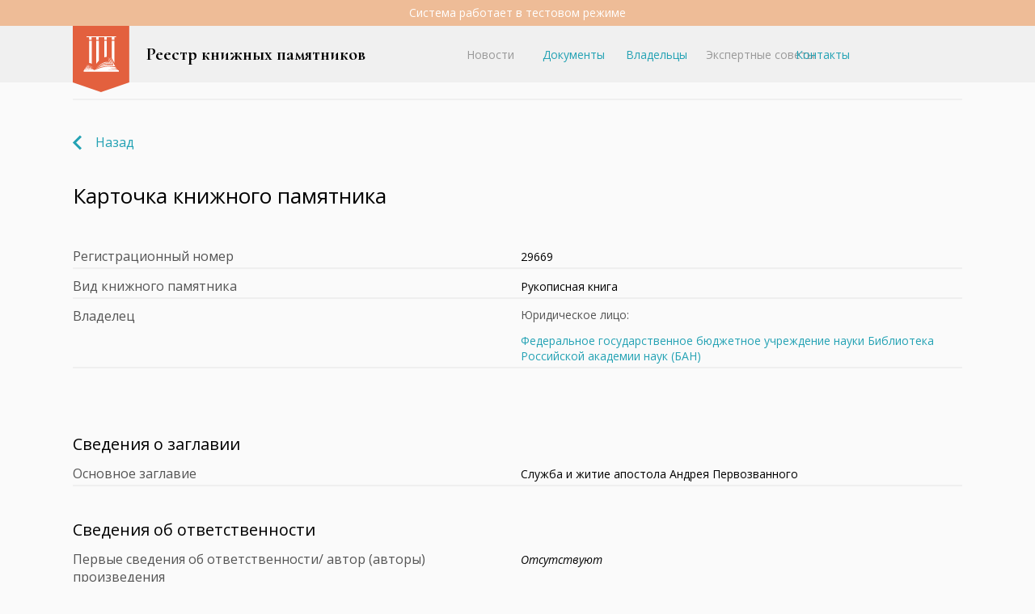

--- FILE ---
content_type: text/html; charset=UTF-8
request_url: https://old.knpam.rusneb.ru/item29677.htm
body_size: 4089
content:
<!DOCTYPE html>
<html lang="ru_RU">
<head>
    <meta charset="UTF-8">
    <meta http-equiv="X-UA-Compatible" content="IE=edge">
    <meta name="viewport" content="width=device-width, initial-scale=1">
    <link rel="shortcut icon" href="/favicon.ico">
        <title>Реестр книжных памятников</title>
    <meta name="csrf-param" content="_csrf">
<meta name="csrf-token" content="HdzAWJzvJpLERyBomudY61FMC1fJ0FN6krQxuG1vd4ZU5YswyI5tpo0IRSur0GyaMyhbAY6oC0ih2mXSCxcutQ==">

<link href="/assets/67fa1856/themes/smoothness/jquery-ui.css" rel="stylesheet">
<link href="/assets/b7b7ae76/css/bootstrap.css" rel="stylesheet">
<link href="https://use.fontawesome.com/releases/v5.9.0/css/all.css" rel="stylesheet">
<link href="https://fonts.googleapis.com/css?family=Open+Sans:400,400i,600,700&amp;display=swap&amp;subset=cyrillic" rel="stylesheet">
<link href="https://fonts.googleapis.com/css?family=Cormorant+Garamond:400,700&amp;display=swap&amp;subset=cyrillic" rel="stylesheet">
<link href="/fancybox/jquery.fancybox.css" rel="stylesheet">
<link href="/css/style.css" rel="stylesheet">
<link href="/css/new.css" rel="stylesheet"></head>
<body>
<div class="header-top" style="background: #eebc97; text-align: center; color: #fff;">
Система работает в тестовом режиме
<!-- a href="login.html" class="btn btn-green">Войти</a -->
</div>

    <div class="b-header">
    <div class="container container-big">
        <div class="row">
            <div class="col">
                <div class="header-logo">
                    <a href="/"><img src="/img/logo.svg" width="70px" /> <span class="font-cormorant font-bold">Реестр книжных памятников</span></a>
                </div>
            </div>
            <div class="col">
                <div class="header-menu">
                    <nav class="navbar navbar-expand-sm navbar-light w-100">
                        <button class="navbar-toggler" type="button" data-toggle="collapse" data-target="#navbarSupportedContent" aria-controls="navbarSupportedContent" aria-expanded="false" aria-label="Toggle navigation">
                            <span class="navbar-toggler-icon"></span>
                        </button>

                        <div class="collapse navbar-collapse" id="navbarSupportedContent">
                            <div class="col"><span>Новости</span></div>
                            <div class="col"><a href="/documents/index">Документы</a></div>
                            <div class="col"><a href="/site/owners">Владельцы</a></div>
                            <div class="col"><span>Экспертные советы</span></div>
                            <div class="col"><a href="/site/contact">Контакты</a></div>
                        </div>
                    </nav>
                </div>
            </div>
            <div class="col header__right">
                <!--                <div class="header__login">-->
<!--                    --><!--                </div>-->
                            </div>
        </div>
    </div>
</div>


<div class="content">

    
    <div class="container">
        <div class="owner-menu">
            <ul>
                            </ul>
        </div>

        <a href="/" class="link-back"><span>Назад</span></a>
<h1 class="content__title">Карточка книжного памятника</h1>
    <div class="book__detail">
    <div class="book__detail-block">
        <table id="w0" class="table table-striped table-bordered detail-view"><div class="book__detail-item">
					<div class="book__detail-item__left">Регистрационный номер</div>
					<div class="book__detail-item__right">29669</div>
				</div>
<div class="book__detail-item">
					<div class="book__detail-item__left">Вид книжного памятника</div>
					<div class="book__detail-item__right">Рукописная книга</div>
				</div>
<div class="book__detail-item">
					<div class="book__detail-item__left">Владелец</div>
					<div class="book__detail-item__right"><p><span>Юридическое лицо:</span> <a href="/site/user?id=237">Федеральное государственное бюджетное учреждение науки 
Библиотека Российской академии наук (БАН)
</a></p></div>
				</div></table>    </div>

    <div class="book__detail-block">
        <table id="w1" class="table table-striped table-bordered detail-view"></table>    </div>

    <div class="book__detail-block">
        <h3>Сведения о заглавии</h3>
        <table id="w2" class="table table-striped table-bordered detail-view"><div class="book__detail-item">
					<div class="book__detail-item__left">Основное заглавие</div>
					<div class="book__detail-item__right">Служба и житие апостола Андрея Первозванного</div>
				</div></table>    </div>

    <div class="book__detail-block">
        <h3>Сведения об ответственности</h3>
        <table id="w3" class="table table-striped table-bordered detail-view"><div class="book__detail-item">
					<div class="book__detail-item__left">Первые сведения об ответственности/ автор (авторы) произведения</div>
					<div class="book__detail-item__right"><i>Отсутствуют</i></div>
				</div></table>    </div>

    <div class="book__detail-block">
        <h3>Выходные данные</h3>
        <table id="w4" class="table table-striped table-bordered detail-view"><div class="book__detail-item">
					<div class="book__detail-item__left">Дата создания</div>
					<div class="book__detail-item__right">1653</div>
				</div>
<div class="book__detail-item">
					<div class="book__detail-item__left">Объем (количество страниц, листов, столбцов)</div>
					<div class="book__detail-item__right">156 л. </div>
				</div>
<div class="book__detail-item">
					<div class="book__detail-item__left">Размер / формат</div>
					<div class="book__detail-item__right">2º (31,0x20,0 см)</div>
				</div>
<div class="book__detail-item">
					<div class="book__detail-item__left">Язык</div>
					<div class="book__detail-item__right">русский</div>
				</div></table>    </div>

    <div class="book__detail-block">
        <h3>Примечания</h3>
        <table id="w5" class="table table-striped table-bordered detail-view"><div class="book__detail-item">
					<div class="book__detail-item__left">Примечания общего характера</div>
					<div class="book__detail-item__right">Почерк - крупный каллиграфический полуустав, тетради пронумерованы. Вязь, заголовки, инициалы и маргиналии написаны золотом. Девять заставок, семь - старопечатного стиля.  </div>
				</div>
<div class="book__detail-item">
					<div class="book__detail-item__left">Примечания об отдельно изданных указателях</div>
					<div class="book__detail-item__right">Библиотека Петра I. Описание рукописных книг / Автор-сост. И. Н. Лебедева. СПб.: БАН, 2003. С. 203-204
</div>
				</div></table>    </div>

    
    <div class="book__detail-block">
                <div class="book__detail-item">
            <div class="book__detail-item__left">Сведения о полноте</div>
            <div class="book__detail-item__right">Экземпляр полный</div>
        </div>
        
            <div class="book__detail-table">
        <div class="book__detail-table__inner">
            <div class="book__detail-table__th">
                <div class="book__detail-table__tr-item" style="width:20%">Пометы/записи</div>
                <div class="book__detail-table__tr-item" style="width: auto">Место расположения</div>
            </div>
                            <div class="book__detail-table__tr">
                    <div class="book__detail-table__tr-item" style="width:20%"></div>
                    <div class="book__detail-table__tr-item" style="width: auto">По л. 12–13 вкладная запись, тем же почерком, которым написана рукопись. </div>
                </div>
                            <div class="book__detail-table__tr">
                    <div class="book__detail-table__tr-item" style="width:20%"></div>
                    <div class="book__detail-table__tr-item" style="width: auto">На л. 1 почерком А. И. Богданова “№ 52”</div>
                </div>
                            <div class="book__detail-table__tr">
                    <div class="book__detail-table__tr-item" style="width:20%"></div>
                    <div class="book__detail-table__tr-item" style="width: auto">На верхнем защитном листе почерком XVIII в. “№ 44”</div>
                </div>
                            <div class="book__detail-table__tr">
                    <div class="book__detail-table__tr-item" style="width:20%"></div>
                    <div class="book__detail-table__tr-item" style="width: auto">На верхнем защитном листе красным карандашом проставлено: “32”. </div>
                </div>
                    </div>
    </div>
            <div class="book__detail-table">
        <div class="book__detail-table__inner">
            <div class="book__detail-table__th">
                <div class="book__detail-table__tr-item">Вид книжного знака</div>
                <div class="book__detail-table__tr-item">Принадлежность</div>
                <div class="book__detail-table__tr-item">Место расположения</div>
            </div>
                            <div class="book__detail-table__tr">
                    <div class="book__detail-table__tr-item">Технический ярлык (наклейка)</div>
                    <div class="book__detail-table__tr-item">"№44"</div>
                    <div class="book__detail-table__tr-item">На верхнем защитном листе</div>
                </div>
                            <div class="book__detail-table__tr">
                    <div class="book__detail-table__tr-item">Штамп/штемпель</div>
                    <div class="book__detail-table__tr-item">Первоначальный штамп БАН</div>
                    <div class="book__detail-table__tr-item">На л. 11</div>
                </div>
                            <div class="book__detail-table__tr">
                    <div class="book__detail-table__tr-item">Технический ярлык (наклейка)</div>
                    <div class="book__detail-table__tr-item">"22"</div>
                    <div class="book__detail-table__tr-item">На корешке </div>
                </div>
                    </div>
    </div>

                <div class="book__detail-item">
            <div class="book__detail-item__left">Другие особенности экземпляра</div>
            <div class="book__detail-item__right">Переплет современный рукописи — доски в малиновом бархате, с бронзовыми (на верхней крышке) и серебряными (на нижней) угольниками и средниками. С бронзовыми застежками. Обрез золоченый с тиснением</div>
        </div>
                        <div class="book__detail-item">
            <div class="book__detail-item__left">Сохранность</div>
            <div class="book__detail-item__right">повреждений книжного блока и переплета не обнаружено</div>
        </div>
            </div>
    <div class="book__detail-block">
        <h3>Учетные данные</h3>

        <div class="book__detail-item">
            <div class="book__detail-item__left">Номер и название архивного собрания, в котором хранится книжный памятник</div>
            <div class="book__detail-item__right"> Собрание № 85, Рукописные книги Петра I</div>
        </div>

        <div class="book__detail-item">
            <div class="book__detail-item__left">Шифр хранения</div>
            <div class="book__detail-item__right">НИОР П. I. Б. 86</div>
        </div>

        <div class="book__detail-item">
            <div class="book__detail-item__left">Инвентарный и (или) регистрационный номер</div>
            <div class="book__detail-item__right">32.6.3.</div>
        </div>

        <div class="book__detail-item">
            <div class="book__detail-item__left">Идентификатор в электронном каталоге</div>
            <div class="book__detail-item__right"><i>Отсутствуют</i></div>
        </div>
    </div>

            
    <div class="book__detail-block">
        <h3>Изображения</h3>
        
	
		<a data-fancybox="gallery" href="/uploads/copies/29677/images/5U4kc0izh6I.jpg"
		   target="_blank"><img src="/uploads/copies/29677/images/5U4kc0izh6I.jpg" height="120" alt="">&nbsp;
		</a>

	
		<a data-fancybox="gallery" href="/uploads/copies/29677/images/7zu0Ez-AjhQ.jpg"
		   target="_blank"><img src="/uploads/copies/29677/images/7zu0Ez-AjhQ.jpg" height="120" alt="">&nbsp;
		</a>

	
    </div>
            <div class="book__detail-block">
            <div class="book__detail-item">
                <b>Заключение по результатам проведения экспертизы книжного памятника</b><br />
                
	
			<a href="/uploads/copies/29677/conclusion/Экспертное заключение №18 от 09.04.21.pdf" target="_blank">Экспертное заключение №18 от 09.04.21.pdf</a>			<br/>

		
            </div>
            <div class="book__detail-item">
                <div class="book__detail-item__left">Критерий отнесения к книжному памятнику</div>
                <div class="book__detail-item__right">Хронологический</div>
            </div>
        </div>
        
</div>

    </div>
</div>

<div class="footer">
    <div class="container container-big">
        <a href="/" class="footer__logo"><img src="/img/logo-footer.svg" width="27px" /></a>
        © 1999—2025 Официальный сайт <a href="#">Российской государственной библиотеки</a> При использовании материалов прямая ссылка на сайт <a href="#">www.rsl.ru</a> обязательна.
    </div>
</div>

<div class="scroll-top">
    <!-- span>Наверх</span -->
</div>



<!-- Yandex.Metrika counter -->
<script type="text/javascript" >
   (function(m,e,t,r,i,k,a){m[i]=m[i]||function(){(m[i].a=m[i].a||[]).push(arguments)};
   m[i].l=1*new Date();k=e.createElement(t),a=e.getElementsByTagName(t)[0],k.async=1,k.src=r,a.parentNode.insertBefore(k,a)})
   (window, document, "script", "https://mc.yandex.ru/metrika/tag.js", "ym");
   ym(56550160, "init", {
        clickmap:true,
        trackLinks:true,
        accurateTrackBounce:true,
        webvisor:true
   });
</script>
<noscript><div><img src="https://mc.yandex.ru/watch/56550160" style="position:absolute; left:-9999px;" alt="" /></div></noscript>
<!-- /Yandex.Metrika counter -->
<script src="/assets/b6da0026/jquery.js"></script>
<script src="/assets/93eb1c3/yii.js"></script>
<script src="/assets/67fa1856/jquery-ui.js"></script>
<script src="/assets/b7b7ae76/js/bootstrap.bundle.js"></script>
<script src="/fancybox/jquery.fancybox.js"></script>
<script src="/js/script.js"></script>
<script src="/js/site.js"></script><script>
    $(".modal-body__close").click(function(){
        console.log("vsdvv");
        $(".modal-overlay").hide();
    });
</script>
</body>
</html>


--- FILE ---
content_type: text/css
request_url: https://old.knpam.rusneb.ru/css/style.css
body_size: 9768
content:
* {margin: 0; padding: 0;}

html {    height: 100%;}

body {
    font-family: 'Open Sans', sans-serif;
    font-size: 14px;
    background: #FAFAFA;
    color: #000000;
    height: 100%;
    min-width: 1070px !important;
}

a {
    color: #24A2B4;
}

a:hover {
    color: #0D6874;
}

a:focus {
    color: #11353A;
}

.clear {
    clear: both;
    float: none;
}

.font-cormorant {
    font-family: 'Cormorant Garamond', serif;
}

.btn {
    border-radius: 0;
    color: #fff;
    border: 0;
    font-size: 14px;
}

.btn-green {
    background: #24A2B4;
}

.btn-green:disabled, .btn-green.btn-disabled, .btn-green.btn-disabled:hover, .btn-green.btn-disabled:focus {
    background: #E2F5F7;
    color: #999999;
    cursor: default;
}

.btn-green:hover {
    color: #fff;
    background: #5DB4C3;
}

.btn-green:focus, .btn-green:active {
    background: #0D6874;
}

.container {
    max-width: 1130px !important;
    width: 100%;
}

.container-big {
    max-width: 1130px !important;
    text-align: center;
}

.footer .container-big {
    max-width: 1230px !important;
    text-align: center;
}

.page-add {
    max-width: 1130px;
    margin: 0 auto;
}

/* header */
.header-top {
    background: #E6E6E6;
    padding: 5px 130px;
    text-align: right;
    line-height: 22px;
}

.header-top .btn {
    line-height: 18px;
    padding: 2px 0;
    margin-left: 25px;
    width: 50px;
    text-align: center;
}

.b-header {
    height: 70px;
    background: #F0F0F0;
    position: relative;
    z-index: 99;
}

.header-logo {
    text-align: left;
    white-space: nowrap;
}

.header-logo a {
    color: #000;
    font-weight: bold;
    font-size: 22px;
    line-height: 45px;
}

.header-logo a:hover {
    text-decoration: none;
}

.header-logo a img {
    margin-right: 15px;
}

.header-logo a span {
    position: relative;
    top: -5px;
}

.header-menu {
    text-align: center;
    font-size: 14px;
    line-height: 24px;
    margin-top: 16px;
}

.header-menu .col {
    padding-right: 10px;
    padding-left: 10px;
    white-space: nowrap;
}

.header-menu .navbar-collapse {
    padding: 8px 0;
}

.header-menu a, .header-menu span {
    color: #24A2B4;
}

.header-menu a:hover {
    color: #0D6874;
}

.header-menu a:focus {
    color: #11353A;
}

.header-menu span {
    color: #999999;
}

.header__right {
    max-width: 200px;
}

.header__login {
    background: #24A2B4;
    color: #fff;
    height: 20px;
    margin-top: 26px;
    padding: 2px 0;
    width: 100%;
}

.header__login .nav-link {
    font-size: 14px;
    line-height: 16px;
    color: #fff;
    padding: 0;
}

.header__login .nav-link:hover {
    text-decoration: underline;
}

.header__login .nav-item:first-child {
    border-right: 1px solid #fff;
}

.header__login .navbar-brand {
    display: none;
}

/* banner */
.block-banner {
    margin-top: -55px;
    margin-bottom: 15px;
}

.b-banner__inner {
    background: #FAFAFA;
    padding: 30px 185px;
    text-align: center;
    position: relative;
    font-size: 16px;
    line-height: 24px;
    color: #000000;
    position: relative;
    /*z-index: 999;*/
}

.b-banner__inner-close {
    background: url(../img/close.svg) no-repeat;
    width: 10px;
    height: 10px;
    position: absolute;
    top: 9px;
    right: 9px;
    background-size: contain;
    cursor: pointer;
}

.b-banner__inner-add {
    display: block;
    background: #24A2B4;
    font-size: 16px;
    line-height: 22px;
    padding: 6px 30px 8px;
    color: #fff;
    max-width: 292px;
    margin: 15px auto 0;
}

.b-banner__inner-add:hover {
    color: #fff;
}

/* header user */
.header__user-name {
    text-align: right;
    margin-top: 25px;
    height: 40px;
}
.header__user-name img {
    margin-right: 10px;
}


.header__user-menu {
    background: #FFFFFF;
    position: absolute;
    right: -50px;
    width: 200px;
    box-shadow: 0px 0px 10px rgba(0, 0, 0, 0.2);
    margin-top: -8px;
    font-size: 12px;
    line-height: 18px;
    text-align: center;
    padding: 10px;
    z-index: 99999;
    display: none;
}

.header__user-menu__name {
    text-align: left;
    margin-bottom: 10px;
}

.header__user-menu__name img {
    margin-right: 10px;
}

.header__user-menu a {
    font-size: 16px;
    line-height: 24px;
    display: block;
    border-top: 2px solid #F2F2F2;
    padding: 15px 0;
}

.header__user-menu-arrow {
    position: absolute;
    top: -7px;
    left: 48%;
    width: 0;
    height: 0;
    border-style: solid;
    border-width: 0 8px 7px 8px;
    border-color: transparent transparent #ffffff transparent;
}

/* content */
.index_page {
    background: #fff;
}

.content {
    padding-top: 70px;
    position: relative;
    padding-bottom: 40px;
}

.content__title {
    font-size: 26px;
    line-height: 28px;
    margin-bottom: 40px;
}

.search__text {
    width: 100%;
    background: #FFFFFF;
    border: 1px solid #E6E6E6;
    font-size: 16px;
    line-height: 22px;
    padding: 18px 0 18px 10px;
}

.search__text::-webkit-input-placeholder { /* Chrome */
    color: #CCCCCC;
}
.search__text:-ms-input-placeholder { /* IE 10+ */
    color: #CCCCCC;
}
.search__text::-moz-placeholder { /* Firefox 19+ */
    color: #CCCCCC;
    opacity: 1;
}
.search__text:-moz-placeholder { /* Firefox 4 - 18 */
    color: #CCCCCC;
    opacity: 1;
}

.search__submit {
    width: 120px;
    float: right;
    font-size: 18px;
    line-height: 24px;
    padding: 18px 0;
}

.search__inner {
    /* margin-right: 315px; */
    margin-right: 120px;
}

.search__more {
    width: 195px;
    float: right;
    /*background: url(../img/search.svg) 14px center no-repeat;
    background-size: 15.5px;*/
    font-size: 16px;
    line-height: 24px;
    color: #999999;
    border: 1px solid #E6E6E6;
    border-left: 0;
    border-right: 0;
    /*padding: 17px 0 17px 42px;*/
    padding: 17px 0 17px 17px;
    background: #fff;
}

.search__menu {
    margin-top: 30px;
    font-size: 16px;
    line-height: 16px;
    margin-bottom: 10px;
    color: #7B7B7B;
}

.search__menu b {
    font-size: 14px;
    background: #9A9A9A;
    color: #fff;
    display: inline-block;
    margin-left: 17px;
    padding: 2px 6px;
    font-weight: 600;
}

.books__line {
    border-bottom: 1px solid #EBEBEB;
    height: 15px;
    margin-bottom: 35px;
}

.books__line span {
    font-size: 14px;
    line-height: 30px;
    color: #999;
    background: #fff;
    padding-right: 20px;
}

.books__item-img {
    border: 0;
    width: 190px;
    height: auto;
    font-size: 12px;
    line-height: 18px;
    font-weight: bold;
    text-align: center;
    display: flex;
    align-items: center;
}

.books__item-img span {
    padding: 0 10px;
}

.books__item-kartinka {
    margin: 2px 0 20px;
}

.books__item-right {
    padding-left: 55px;
}

.books__item-link {
    width: 100%;
    font-size: 14px;
    line-height: 19px;
    padding: 2px 0;
    display: block;
}

.books__item-name {
    font-weight: 400;
    font-size: 22px;
    line-height: 22px;
    margin-bottom: 13px;
    margin-top: -3px;
}

.books__item-info {
    font-size: 14px;
    line-height: 28px;
}

.books__item-info .books__item-info__more, .books__item-info__hidetext {
    text-decoration: underline;
    color: #000;
}

.books__item-info .books__item-info__more:hover, .books__item-info .books__item-info__hidetext:hover {
    text-decoration: none;
    color: #000;
}

.books__item-info__moretext, .books__item-info__hidetext {
    display: none;
}

.books__item-text {
    text-indent: 26px;
    font-weight: 600;
    font-size: 16px;
    line-height: 22px;
    margin-top: 20px;
    margin-bottom: 20px;
    text-align: justify;
}

.books__copy {
    margin-top: 21px;
}

.books__copy-name {
    font-size: 14px;
    line-height: 19px;
    margin-bottom: 9px;
    color: #7B7B7B;
}

.books__copy-name span {
    display: inline-block;
    font-size: 14px;
    line-height: 15px;
    color: #FFFFFF;
    margin-left: 12px;
    background: #9A9A9A;
    padding: 0 4px;
}

.books__copy-item {
    border-top: 2px solid #F2F2F2;
    display: block;
    padding: 15px 25px 15px 50px;
    font-family: Arial, sans-serif;
    font-size: 16px;
    line-height: 18px;
    text-decoration: none;
    color: #000000;
    background-image: url(../img/icon-copy-book.svg);
    background-position: 12px center;
    background-repeat: no-repeat;
}

.books__copy-item:last-child {
    border-bottom: 2px solid #F2F2F2;
}

.books__copy-item:hover {
    text-decoration: none;
    color: #000000;
    background-color: rgba(226, 245, 247, 0.4);
}

.books__copy-item:hover span {
    color: #7B7B7B;
}

.books__copy-item span {
    display: block;
    color: #7B7B7B;
    text-decoration: none;
    margin-bottom: 5px;
    font-family: Arial, sans-serif;
    font-size: 14px;
    line-height: 16px;
}

.books__copy-loadmore, .books__list-loadmore {
    border-top: 2px solid #F2F2F2;
    border-bottom: 1px solid #F2F2F2;
    width: 100%;
    display: block;
    text-align: center;
    font-size: 14px;
    color: #24A2B4;
    line-height: 30px;
}

.books__list-loadmore {
    border: 1px solid #24A2B4;
    margin-bottom: 20px;
}

.books__list {
    margin-bottom: 25px;
}

.books__pagination {
    text-align: center;
    margin-top: 50px;
}

.books__pagination ul li {
    list-style: none;
    display: inline-block;
    margin: 0 10px;
    width: 50px;
    line-height: 50px;
    text-align: center;
    font-size: 14px;
    color: #24A2B4;
}

.books__pagination ul li.books__pagination-active {
    background: #E8E8E8;
}

.books__pagination ul li.books__pagination-active a {
    color: #000;
}

.books__pagination ul li.first a {
    background: url(../img/pagination/total-left-active.svg) center center no-repeat;
}

.books__pagination ul li.first.disabled span {
    background: url(../img/pagination/total-left.svg) center center no-repeat;
}

.books__pagination ul li.prev a {
    background: url(../img/pagination/left-active.svg) center center no-repeat;
}

.books__pagination ul li.prev.disabled span {
    background: url(../img/pagination/left.svg) center center no-repeat;
}

.books__pagination ul li.books__pagination-active a {
    color: #000;
}

.books__pagination ul li.next a {
    background: url(../img/pagination/right.svg) center center no-repeat;
}

.books__pagination ul li.next.disabled span {
    background: url(../img/pagination/right-neact.svg) center center no-repeat;
}

.books__pagination ul li.last a {
    background: url(../img/pagination/total-right.svg) center center no-repeat;
}

.books__pagination ul li.last.disabled span {
    background: url(../img/pagination/total-right-neact.svg) center center no-repeat;
}


.books__pagination ul li.first span, .books__pagination ul li.first a, .books__pagination ul li.prev span, .books__pagination ul li.prev a,
.books__pagination ul li.last span, .books__pagination ul li.last a, .books__pagination ul li.next span, .books__pagination ul li.next a{
    font-size: 0;
    line-height: 29px;
    width: 18px;
    height: 18px;
    display: inline-block;
}

.books__copy-item__name {
    font-size: 14px;
    line-height: 30px;
    padding: 5px 20px;
    cursor: pointer;
}

.books__copy-item__arrow {
    float: right;
    background: url(../img/arrow_up.svg) right center no-repeat;
    background-size: 14px;
    cursor: pointer;
    width: 14px;
    height: 40px;
    margin-right: 16px;
}

.showcopy .books__copy-item__arrow {
    background: url(../img/arrow_down.svg) right center no-repeat;
}

.books__copy-item__info {
    padding: 0 20px 20px;
    margin-top: 10px;
}

.books__copy-table {
    display: table;
    width: 100%;
}
.books__copy-table__row {
    display: table-row;
}

.books__copy-table__term {
    display: table-cell;
    width: 1px;
    white-space: nowrap;
    position: relative;
}

.books__copy-table__term::after {
    content: '';
    border-bottom: 1px dotted #CDCDCD;
    position: absolute;
    width: 100%;
    height: 1px;
    top: 19px;
    right: 0;
}

.books__copy-table__term b {
    font-weight: 600;
    background: #f2f2f2;
    padding-bottom: 2px;
    z-index: 10;
    position: relative;
}

.books__copy-table__dots {
    display: table-cell;
    border-bottom: 1px dotted #CDCDCD;
    position: relative;
    top: -14px;
    display: none;
}

.books__copy-table__key {
    display: table-cell;
    width: 1px;
    padding-bottom: 4px;
    width: 50%;
    line-height: 30px;
}

.small-table {
    width: 80%;
    margin-bottom: 20px;
}

.small-table .books__copy-table__key {
    width: 60%;
}

.books__copy-table__key a {
    color: #24A2B4;
    text-decoration: none;
}

.books__copy-table__key a:hover {
    text-decoration: underline;
}

.copy__tooltip {
    display: inline-block;
    width: 14px;
    height: 14px;
    background-size: 14px;
    background: url(../img/question.svg) no-repeat;
    margin-left: 20px;
    cursor: pointer;
    position: relative;
    top: 2px;
}

.books__copy-table__key .copy__tooltip.active {
    width: 14px;
    height: 14px;
    background-size: 14px;
}

.copy__tooltip.active {
    background: url(../img/question_white.svg) no-repeat;
    z-index: 999999;
    position: relative;
}

.tooltip-inner {
    border-radius: 0;
    text-align: left;
    background: #AAAAAA;
    border: 0;
    color: #fff;
    font-size: 14px;
    line-height: 19px;
    padding: 0.35rem 0.5rem 0.35rem 2.8rem;
    max-width: 260px;
}

.bs-tooltip-right .arrow::before, .bs-tooltip-auto[x-placement^="right"] .arrow::before {
    border-right-color: #929191;
    display: none;
}

.tooltip{
    left: -36px !important;
    top: 0px !important;
}

.general_characteristic-show {
    font-weight: bold;
    margin-bottom: 10px;
    border-bottom: 1px dotted #24A2B4;
    display: inline-block;
}

.general_characteristic-hide {
    border-bottom: 1px dotted #24A2B4;
    display: inline-block;
    margin-left: 50%;
}

.general_characteristic-show:hover, .general_characteristic-hide:hover, .books_copy-hide:hover {
    border-bottom: 1px dotted #F2F2F2;
    text-decoration: none;
}

.books__copy-item__info {
    display: none;
}

.books__item {
    margin-bottom: 20px;
}

.books_copy-hide {
    font-size: 16px;
    line-height: 22px;
    margin-top: 10px;
    display: inline-block;
    border-bottom: 1px dotted #24A2B4;
}

.footer {
    background: #E8E8E8;
    padding: 24px 0;
    color: #999999;
    line-height: 22px;
    position: relative;
    z-index: 99;
}

.footer .footer__logo {
    margin-right: 37px;
    display: inline-block;
}

/* авторизация */
.full-page {
    width: 100%;
    height: 100%;
    background: #F0F0F0;
    display: flex;
    align-items: center;
    padding-bottom: 80px;
}

.reg-page {
    display: block;
    padding-bottom: 0px;
    height: auto;
}

.full-page .footer {
    position: absolute;
    bottom: 0;
    width: 100%;
    background: #F0F0F0;
}

.reg-page .footer {
    position: relative;
}

.login-page__inner {
    background: #fff;
    width: 336px;
    margin: 0 auto;
    padding: 0 38px 100px 38px;
}

.login-page__logo {
    font-weight: bold;
    font-size: 20px;
    line-height: 110%;
    color: #000;
    font-family: 'Cormorant Garamond', serif;
}

.login-page__logo img {
    margin-right: 20px;
    float: left;
}

.login-page__logo span {
    float: left;
    margin-top: 15px;
}

.login-page__name {
    margin-top: 98px;
    font-family: 'Cormorant Garamond', serif;
    font-weight: bold;
    font-size: 18px;
    line-height: 27px;
    margin-bottom: 7px;
}

.form-login input {
    width: 100%;
    outline: 0;
    color: #000000;
    font-size: 14px;
}

.form-login input:focus, .form-login input:active, .register input:focus, .register input:active, .register__inner-block input:active, .register__inner-block input:focus,
.form-register-kp input:focus, .form-register-kp input:active{
    box-shadow:none !important;
    outline: 0 !important;
}

.form-group {
    position: relative;
}

.register__inner-block label span, .register__inner-block option span {
    color: red;
}

.form-label, .register__inner-block label{
    position: absolute;
    pointer-events: none;
    left: 7px;
    top: 13px;
    line-height: 19px;
    font-size: 14px;
    transition: .3s;
    color: #999;
}

.form-addnewekp {
    margin-bottom: 40px;
    padding-right: 15px;
}

.form-addnewekp .button__send, .form-register-kp .button__send {
    width: 120px;
    height: 60px;
    margin-left: 0;
    font-size: 18px;
    line-height: 24px;
    border: 0;
    vertical-align: top;
}

.add-desc-link {
    width: 90px;
    display: inline-block;
    text-align: center;
    font-size: 14px;
    line-height: 16px;
    color: #24a2b4;
    margin-left: 50px;
    position: relative;
    top: -6px;
}

.form-addnewekp__title {
    margin-top: 50px;
    font-size: 22px;
    line-height: 30px;
    margin-bottom: 20px;
}

.block-addnewekp__title {
    font-size: 22px;
    line-height: 30px;
    margin-bottom: 15px;
}

.block-addnewekp__link {
    background: #F0F0F0;
    padding: 0 24px;
    height: 90px;
    width: 190px;
    text-align: center;
    font-size: 16px;
    line-height: 22px;
    color: #000;
    vertical-align: middle;
    display: table-cell;
}

.block-addnewekp__item {
    margin-right: 20px;
    display: inline-block;
}

.form-addnewekp .register__inner-block input[type="text"] {
    height: 60px;
    border: 0;
    background: #E8E8E8;
    color: #000000;
    font-size: 16px;
    line-height: 24px;
}

.form-register-kp .register__inner-block input[type="text"] {
    height: 60px;
    background: #FFFFFF;
    border: 1px solid #E6E6E6;
    color: #000000;
    font-size: 16px;
    line-height: 24px;
}

.form-addnewekp .register__inner-block label, .form-register-kp .register__inner-block label{
    color: #000000;
    font-size: 16px;
    line-height: 24px;
    top: 17px;
}

.register__inner-block label.label-focus {
    font-size: 12px ;
    top: 4px;
}

.register__inner-block input:focus + label, .register__inner-block textarea:focus + label {
    font-size: 12px ;
    top: 5px;
}

.register__inner-block .input-with-icon input:focus + label, .register__inner-block .input-with-icon label.label-focus {
    left: 39px;
}

.register__inner-block label {
    left: 10px;
}

.register__inner-block .form-row .input-with-icon label {
    left: 39px;
}

.form-addkp .checkbox-archive {
    margin-right: 20px;
    margin-left: 0;
    float: none;
    /*min-width: 120px;*/
    width: auto;
    display: inline-block;
}

.register__inner-block__more {
    margin-left: 20px;
}

.form-addkp .form-group b {
    top: 15px;
    position: relative;
    margin-bottom: 10px;
    display: inline-block;
}

.form-addkp .form-group b span, .register-block__name span {
    color: #D60000;
}

.form-addkp .checkbox-archive label, .form-addkp .register__inner-block  .checkbox-archive label.label-focus {
    position: relative;
    pointer-events: inherit;
    color: #000;
    top: 15px;
    font-size: 14px;
    cursor: pointer;
}

.register__inner-block .form-row label {
    left: 15px;
}

.form-control:focus~.form-label,
.form-control:not(:focus):valid~.form-label {
    top: 6px;
    font-size: 12px;
    color: #777777;
    opacity: 0.7;
    line-height: 16px;
}

.form-login input[type="text"], .form-login input[type="password"] {
    background: #FFFFFF;
    border: 1px solid #E8E8E8;
    font-size: 14px;
    line-height: 19px;
    padding: 34px 0 14px 7px;
    margin: 10px 0;
    border-radius: 0;
}

.form-login input[type="submit"] {
    padding: 8px 0;
    margin: 30px 0 20px;
    color: #FFFFFF;
}

.form-group.has-susses input {
    border: 1px solid #4CAF50;
}

.has-error input, .has-error .ui-selectmenu-button {
    border: 1px solid #D60000 !important;
}

.help-block-error {
    display: none;
    color: #D60000;
    font-size: 12px;
    line-height: 16px;
    margin-top: -7px;
    margin-bottom: -12px;
}

.form-group.has-error .help-block-error {
    margin-top: 7px;
    margin-bottom: 0;
    display: block;
}

.form-login input::-webkit-input-placeholder { /* Chrome */
    color: #CCCCCC;
}
.form-login input:-ms-input-placeholder { /* IE 10+ */
    color: #CCCCCC;
}
.form-login input::-moz-placeholder { /* Firefox 19+ */
    color: #CCCCCC;
    opacity: 1;
}
.form-login input:-moz-placeholder { /* Firefox 4 - 18 */
    color: #CCCCCC;
    opacity: 1;
}

.reg-link {
    text-align: center;
    display: block;
}

#password {
    position: relative;
}

#password .eye-open, #password .eye-close {
    background: url(../img/icon_hide.svg) center center no-repeat;
    height: 40px;
    position: absolute;
    top: 4px;
    right: 0;
    width: 50px;
    background-size: 16px;
    cursor: pointer;
}

#password .eye-close {
    background: url(../img/icon_show.svg) center center no-repeat;
}

/* регистрация */
.reg-page__inner {
    max-width: 1360px;
    width: 97%;
    margin: 0 auto;
}

.reg__header {
    font-size: 14px;
    line-height: 19px;
    color: #757575;
    padding: 26px 0 83px;
    text-align: right;
}

.full-page__logo-left {
    float: left;
    width: 50%;
}

.register {
    float: none;
    width: 100%;
    max-width: 720px;
    margin: 0 auto;
}

.register__inner {
    background: #fff;
    box-shadow: 0px 2px 3px rgba(0, 0, 0, 0.25);
    padding: 40px 40px 20px 40px;
    margin-bottom: 28px;
    position: relative;
    z-index: 2;
}

.register__name {
    font-family: 'Cormorant Garamond', serif;
    font-weight: bold;
    font-size: 36px;
    line-height: 54px;
    margin-bottom: 15px;
}

.register__inner-block input[type="text"], .register__inner-block input[type="date"] {
    width: 100%;
    background: #FFFFFF;
    border: 1px solid #E8E8E8;
    font-size: 14px;
    line-height: 19px;
    padding: 18px 0 5px 10px;
    outline: 0;
    height: 45px;
    border-radius: 0;
    color: #000;
    margin: 0 0 10px 0;
}
.register__inner-block textarea {
    width: 100%;
    background: #FFFFFF;
    border: 1px solid #E8E8E8;
    font-size: 14px;
    line-height: 19px;
    padding: 22px 0 7px 10px;
    outline: 0;
    border-radius: 0;
    color: #000;
    margin: 0 0 10px 0;
}

.block__add-znak__inner .form-row .form-row {
    margin-bottom: 0;
}

.block__add-znak__inner  .block__add-znak-block .block__add-pomet__delete {
    display: inline-block;
}

.block__add-znak__inner  .block__add-znak-block .checkbox-archive {
    display: none;
}

.block__add-znak__inner  .block__add-znak-block:first-child .block__add-pomet__delete {
    opacity: 0;
    height: 1px;
}

.block__add-znak__inner  .block__add-znak-block:first-child .checkbox-archive {
    display: inline-block;
    opacity: 1;
    height: auto;
}

.form-addkp__all .item-form  {
    margin-top: -60px;
}

.form-group__signs {
    margin-top: -20px;
}

.form-addkp .register__inner-block input[type="text"], .form-addkp .register__inner-block input[type="date"], .form-addkp .register__inner-block textarea,
.form-addkp .ui-selectmenu-button.ui-button{
    margin-bottom: 0;
}

.register__inner-block input:disabled {
    background: #E8E8E8;
    border: 1px solid #E8E8E8;
}

.register__inner-block input::-webkit-input-placeholder { /* Chrome */
    color: #ccc;
}
.register__inner-block input:-ms-input-placeholder { /* IE 10+ */
    color: #ccc;
}
.register__inner-block input::-moz-placeholder { /* Firefox 19+ */
    color: #ccc;
    opacity: 1;
}
.register__inner-block input:-moz-placeholder { /* Firefox 4 - 18 */
    color: #ccc;
    opacity: 1;
}

.register-tab {
    position: relative;
    z-index: 1;
}

.register-tab li {
    width: 50%;
    text-align: center;
    font-size: 16px;
    line-height: 24px;
}

.register-tab li a {
    color: #24A2B4;
    display: block;
    padding: 15px 0;
}

.register-tab li .active {
    background: #fff;
    box-shadow: 0px 2px 3px 0px rgba(0, 0, 0, 0.25);
    padding: 15px 0;
    text-align: center;
    color: #000;
}

.full-page__logo-left a {
    width: 400px;
    text-align: center;
    font-family: 'Cormorant Garamond', serif;
    font-weight: bold;
    font-size: 48px;
    line-height: 53px;
    color: #000;
    display: block;
    margin-top: 254px;
}

.full-page__logo-left a span {
    display: block;
    margin-top: 30px;
}

.radio__inner {
    width: 280px;
    margin-bottom: 16px;
    height: 50px;
}

.form-row .radio__inner label, .form-row .radio__inner label.label-focus {
    left: 5px;
    color: #000;
    font-size: 16px;
    line-height: 24px;
    pointer-events: inherit;
    top: 15px;
}

.radio {
    position: absolute;
    z-index: -1;
    opacity: 0;
    margin: 0;
}
.radio + label {
    position: relative;
    padding: 0 0 0 30px;
    cursor: pointer;
    margin: 0 30px 0 0;
}
.radio + label:before {
    content: '';
    position: absolute;
    top: 2px;
    left: 0;
    width: 17px;
    height: 17px;
    border: 2px solid #24A2B4;
    border-radius: 50%;
    background: #FFF;
}
.radio + label:after {
    content: '';
    position: absolute;
    top: 6px;
    left: 4px;
    width: 9px;
    height: 9px;
    border-radius: 50%;
    background: #24A2B4;
    opacity: 0;
    transition: .2s;
}
.radio:checked + label:after {
    opacity: 1;
}

.radio:disabled + label:before {
    border: 2px solid #777777;
}

.radio:disabled + label {
    color: #777777;
    cursor: default;
}

.radio__inner .radio + label:before {
    top: 4px;
}

.radio__inner .radio + label:after {
    top: 8px;
}

.register__type {
    margin-bottom: 40px;
}

.register-block input[type="text"] {
    width: 100%;
    background: #FFFFFF;
    border: 1px solid #E8E8E8;
    font-size: 14px;
    line-height: 19px;
    padding: 14px 0 14px 14px;
    outline: 0;
}

.register-block .small__input {
    max-width: 260px;
    margin-right: 10px;
    width: 50% !important;
}

.form-control__small {
    max-width: 190px;
}

.register-block .small__input.small__input-left {
    float: left;
}

.register-block .small__input.small__input-right {
    float: right;
    margin-right: 0;
}

.register__inner-block select {
    width: 100%;
    background: #FFFFFF;
    border: 1px solid #E8E8E8;
    line-height: 19px;
    padding: 14px 0 14px 14px;
    font-size: 14px;
    color: #ccc;
    outline: 0;
    -webkit-appearance: none;
    -moz-appearance: none;
    -ms-appearance: none;
    appearance: none !important;
    background: url(../img/select_arrow.svg) 96% 22px no-repeat;
    cursor: pointer;
}

.register-block .copy__tooltip {
    width: 16px;
    height: 16px;
    background-size: contain;
}

.register-block input::-webkit-input-placeholder { /* Chrome */
    color: #999;
}
.register-block input:-ms-input-placeholder { /* IE 10+ */
    color: #999;
}
.register-block input::-moz-placeholder { /* Firefox 19+ */
    color: #999;
    opacity: 1;
}
.register-block input:-moz-placeholder { /* Firefox 4 - 18 */
    color: #999;
    opacity: 1;
}

.register-block {
    margin-bottom: 30px;
    margin-top: 20px;
    text-align: center;
}

.register-block__name {
    font-size: 16px;
    line-height: 24px;
    margin: 5px 0 10px;
    color: #000000;
}

.register__inner-block {
    display: inline-block;
    width: 100%;
}

.form-addkp .register__inner-block {
    border-bottom: 1px solid #ccc;
    padding-top: 1rem;
}

.form-addkp .part-form .register__inner-block {
    border: 0;
}
/*
.form-addkp .checkbox-archive::before {
    content: '';
    border: 2px solid #E8E8E8;
    background: #fff;
    width: 17px;
    height: 17px;
    position: absolute;
    top: 18px;
    left: 13px;
}*/

.form-addkp .register__inner-block textarea {
    height: 45px;
    transition: .3s;
    padding: 19px 0 4px 10px;
    outline : none;
}

.form-addkp .register__inner-block textarea:focus {
    min-height: 67px;
}

.form-addkp .register__inner-block textarea.textarea-focus {
    min-height: 67px;
    height: 67px;
}

.form-addkp .register__inner-block textarea.textareabig-focus {
    height: 88px;
}

.form-addkp .register__inner-block textarea.textarea-focus + label, .form-addkp .register__inner-block textarea.textareabig-focus + label {
    background: #fff;
    width: 97%;
    top: 1px;
    padding-top: 3px;
}

.form-addkp .checkbox-archive label {
    /*background: none;*/
}

.form-addkp .radio__inner {
    margin-bottom: 0;
}

.register-block input {
    margin-top: 20px;
}

.register-block__addblock {
    display: none;
}

.register-block__add {
    background: url(../img/icon_add.svg) left center no-repeat;
    padding-left: 40px;
    margin-top: 20px;
    cursor: pointer;
    font-size: 16px;
    line-height: 24px;
    color: #A2A2A2;
}

.register-block__clear {
    float: left;
    cursor: pointer;
    color: #24A2B4;
    font-size: 16px;
    margin-top: 20px;
    border-bottom: 1px solid #fff;
}

.register-block__clear:hover {
    border-bottom: 1px solid #24A2B4;
}

.register-block__remove {
    background: url(../img/icon_remove.svg) left center no-repeat;
    padding-left: 40px;
    margin-top: 20px;
    cursor: pointer;
    font-size: 16px;
    line-height: 24px;
    color: #A2A2A2;
}

.button__send {
    background: #24A2B4;
    font-size: 14px;
    line-height: 24px;
    color: #fff;
    border: 1px solid #fff;
    text-align: center;
    margin-top: 0 !important;
    margin-left: 20px;
    padding: 8px 25px;
    cursor: pointer;
    outline: 0;
}

.button__send:hover {
    background: #5DB4C3;
}

.button__send:focus {
    background: #0D6874;
}

.button__cancel {
    color: #24A2B4;
    border: 1px solid #24A2B4;
    padding: 8px 25px;
    cursor: pointer;
    text-align: center;
    margin-top: 0 !important;
    font-size: 14px;
    line-height: 24px;
    background: #fff;
}

.button__cancel:hover {
    background: #5DB4C3;
    color: #fff;
}

.button__cancel:focus {
    background: #0D6874;
    color: #fff;
}

.navbar {
    padding: 0;
}

.navbar .navbar-toggler {
    position: absolute;
    right: 15px;
    top: -41px;
    padding: 0.25rem 0.55rem;
    font-size: 1rem;
}

.bs-tooltip-left .arrow {
    display: none;
}

.tooltip.bs-tooltip-left {
    left: 36px !important;
}

.tooltip.bs-tooltip-left .tooltip-inner {
    padding: 0.35rem 2.8rem 0.35rem 0.5rem;
}

.hidden-tablet {
    display: none;
}

/*
.scroll-top {
    position: fixed;
    right: 0;
    width: 120px;
    background: rgba(36, 162, 180, 0.03);
    bottom: 0px;
    font-size: 16px;
    line-height: 24px;
    color: #24A2B4;
    display: none;
    height: 100%;
    cursor: pointer;
}*/

.scroll-top {
    position: fixed;
    right: 20px;
    width: 40px;
    background: url(../img/btn-up.svg) no-repeat;
    bottom: 103px;
    font-size: 16px;
    line-height: 24px;
    display: none;
    height: 40px;
    cursor: pointer;
}

.scroll-top:hover, .scroll-top:focus {
    background: url(../img/btn-up-hover.svg) no-repeat;
}

.scroll-top.bottom__scroll {
    bottom: 13px;
}

.scroll-top span {
    position: absolute;
    top: 20px;
    background: url(../img/top.svg) left center no-repeat;
    padding-left: 28px;
    margin-left: 17px;
    cursor: pointer;
}

.link-back {
    position: absolute;
    left: 0;
    width: 120px;
    background: rgba(36, 162, 180, 0.03);
    /* top: 143px; */
    /* height: 100%; */
    bottom: 0px;
    font-size: 16px;
    line-height: 24px;
    color: #24A2B4;
    height: 100%;
    cursor: pointer;
    display: block;
}

.link-back span {
    background: url(../img/arrow_left.svg) left center no-repeat;
    padding-left: 28px;
    margin-left: 17px;
    cursor: pointer;
    margin-top: 20px;
    display: block;
}

/* детальная книги */
.book__detail-block {
    margin-bottom: 40px;
}

.book__detail-block h3 {
    font-size: 20px;
    line-height: 27px;
    color: #000000;
    margin-bottom: 2px;
}

.book__detail-block h2 {
    font-size: 26px;
    line-height: 35px;
    color: #000000;
    margin-bottom: 2px;
}

.book__detail-item {
    border-bottom: 2px solid #EFEFEF;
    padding-top: 10px;
    padding-bottom: 3px;
    font-size: 16px;
    line-height: 22px;
}

.book__detail-item b {
    padding-bottom: 8px;
    display: inline-block;
}

.book__detail-item__left {
    font-size: 16px;
    line-height: 22px;
    color: #555555;
    display: inline-block;
    width: 50%;
    vertical-align: top;
    padding-right: 20px;
}

.book__detail-item__right {
    font-size: 14px;
    line-height: 19px;
    color: #000000;
    display: inline-block;
    width: 49%;
    padding-right: 20px;
}

.book__detail-item__right span {
    color: #555555;
}

.book__detail-item__right p {
    margin-bottom: 7px;
}

.book__detail-item__right p:last-child {
    margin-bottom: 0;
}

.book__detail-table {
    margin: 15px 0 20px;
}

.book__detail-table__inner {
    margin-bottom: 20px;
}

.book__detail-table__inner:last-child {
    margin-bottom: 0;
}

.book__detail-table__th {
    font-size: 16px;
    line-height: 22px;
    color: #555555;
    padding: 6px 0 8px;
}

.book__detail-table__tr {
    font-size: 14px;
    line-height: 22px;
    color: #000;
    background: #EEEEEE;
}

.book__detail-table__tr:nth-child(2n+1) {
    background: #fff;
}

.book__detail-table__tr-item {
    display: inline-block;
    width: 37%;
    vertical-align: top;
    padding: 9px 20px 7px;
}

.book__detail-table__tr-item:first-child {
    width: 30%;
}

.book__detail-table__tr-item:last-child {
    width: 32%;
}

.book__detail-block a {
    margin: 13px 16px 0 0;
    display: inline-block;
}

.book__detail-block a:last-child {
    margin-right: 0;
}

.book__detail-zayavka {
    margin-top: 40px;
    margin-bottom: 30px;
}

.book__detail-zayavka h2 {
    font-size: 30px;
    line-height: 41px;
    color: #000000;
    margin-bottom: 20px;
}

.book__detail-zayavka h2 span {
    font-weight: 600;
    font-size: 14px;
    line-height: 20px;
    color: #FFFFFF;
    background: #000;
    display: inline-block;
    margin-left: 10px;
    padding: 0 6px;
    position: relative;
    top: -5px;
}

.book__detail-zayavka table {
    width: 100%;
    border: 0;
}

.book__detail-zayavka table th {
    font-weight: normal;
    font-size: 14px;
    line-height: 22px;
    padding-bottom: 20px;
}

.book__detail-zayavka table th:first-child, .book__detail-zayavka table td:first-child  {
    padding-left: 50px;
}

.book__detail-zayavka table tr:nth-child(2n+1) td {
    background: #EEEEEE;
}

.book__detail-zayavka table td {
    font-size: 14px;
    line-height: 22px;
    padding: 9px 0;
}

.register-kp__result table {
    width: 100%;
}

.register-kp__result table td:first-child {
    padding-left: 20px;
}

.form-register-kp {
    margin-top: 60px;
    padding-right: 15px;
}

.register-kp__result table thead tr td {
    color: #555555;
    padding: 13px 10px 20px;
}

.register-kp__result table tbody tr td {
    background: transparent;
    padding: 13px 10px;
    color: #000000;
    font-size: 14px;
    line-height: 22px;
}

.book__detail-zayavka table tbody tr:nth-child(2n+1) td {
    background: transparent;
}

.register-kp__result table tbody tr:nth-child(2n+1) td {
    background: #EEEEEE;
}

.books__pagination-next, .books__pagination-prev {
    background: url(../img/right.svg) center center no-repeat;
    width: 13px;
    height: 16px;
    display: block;
    margin: 0 auto;
    position: relative;
    top: 3px;
}

.books__pagination-prev {
    background: url(../img/left.svg) center center no-repeat;
}

.books__pagination-prev.books__pagination-disable {
    background: url(../img/left__inact.svg) center center no-repeat;
    cursor: default;
}

.books__pagination-next.books__pagination-disable {
    background: url(../img/right__inact.svg) center center no-repeat;
    cursor: default;
}

.books__pagination-end, .books__pagination-begin {
    background: url(../img/total-right.svg) center center no-repeat;
    width: 16px;
    height: 16px;
    display: block;
    margin: 0 auto;
    position: relative;
    top: 3px;
}

.books__pagination-begin {
    background: url(../img/total-left.svg) center center no-repeat;
}

.books__pagination-begin.books__pagination-disable {
    background: url(../img/total-left__inact.svg) center center no-repeat;
    cursor: default;
}

.books__pagination-end.books__pagination-disable {
    background: url(../img/total-right__inact.svg) center center no-repeat;
    cursor: default;
}

.books__copy-hide {
    display: none;
}
.user-details th {
    width:30%;
}

.user-details td:last-child {
    width:30%;
}

tr.disabled * {
    color: #bbb;
    text-decoration: line-through;
}

.full-page .header-logo {
    float: left;
    padding: 0;
}

.visible-mobile {
    display: none;
}

.ui-selectmenu-button.ui-button {
    width: 100%;
    border: 1px solid #E8E8E8;
    line-height: 19px;
    padding: 22px 0 2px 9px;
    font-size: 14px;
    color: #000;
    outline: 0;
    -webkit-appearance: none;
    -moz-appearance: none;
    -ms-appearance: none;
    appearance: none !important;
    background: url(../img/select_arrow.svg) #fff 96% 22px no-repeat;
    cursor: pointer;
    border-radius: 0;
    margin: 0 0 10px 0;
}

.ui-selectmenu-button.ui-selectmenu-disabled {
    background-color: #E8E8E8;
    border: 1px solid #E8E8E8;
    opacity: 1;
}

.input-with-icon .ui-selectmenu-button.ui-button {
    padding-left: 34px;
}

.form-tire {
    color: #A0A0A0;
    padding-top: 14px;
}

.ui-button .ui-icon {
    margin-right: 15px;
    display: none;
}

.ui-widget.ui-widget-content {
    border: 1px solid #e8e8e8;
    margin-top: -1px;
    border-radius: 0;
}

.ui-button:active {
    border: 1px solid #E8E8E8;
    background: url(../img/select_arrow.svg) 96% 22px no-repeat;
    font-weight: normal;
    color: #CCCCCC;
}

.ui-state-active, .ui-widget-content .ui-state-active, .ui-widget-header .ui-state-active, a.ui-button:active, .ui-button.ui-state-active:hover {
    border: 0 solid #003eff;
    background: #E2F5F7;
    font-weight: normal;
    color: #000;
}

.ui-menu .ui-menu-item-wrapper {
    position: relative;
    padding: 0 10px;
    line-height: 40px;
}

.ui-menu .ui-state-focus, .ui-menu .ui-state-active {
    margin: 0;
}

.header-top__link {
    display: inline-block;
    margin-left: 30px;
    color: #24A2B4;
}

.header-top__link:last-child {
    margin-left: 20px;
}

.link-grey {
    color: #999999;
}

.header-top__link img {
    margin-right: 10px;
}

.checkbox-archive {
    position: relative;
    float: right;
    width: 150px;
    margin-left: 15px;
}

.small-search .register__inner-block .form-control {
    border-right: 0;
    padding: 16px 0 5px 10px;
    height: 40px;
}

.small-search .register__inner-block label.label-focus, .small-search .register__inner-block input:focus + label {
    top: 1px;
}

.small-search .register__inner-block label {
    top: 10px;
}

.small-search .button__send {
    margin-left: 0;
    border: 0;
    width: 120px;
    font-size: 18px;
}

.small-search .register__inner-block .checkbox-archive label {
    pointer-events: inherit;
    cursor: pointer;
    color: #000000;
    position: relative;
    top: 9px;
    line-height: 18px;
    font-size: 14px;
}

.checkbox-archive input {
    display: none;
}

.checkbox-archive label {
    background: url(../img/checkbox_normal.svg) left center no-repeat;
    padding-left: 25px;
    line-height: 18px;
}

.form-addkp .checkbox-archive label {
    background: url(../img/checkbox_neact.svg) left center no-repeat;
    padding-left: 25px;
    line-height: 18px;
}

.checkbox-archive.checkbox-archive__noleft label {
   left: 0;
}

.form-addkp .register__inner-block.register__inner-block__bottomnone {
    border-bottom: 0;
}

.form-addkp .checkbox-archive.checkbox-archive__noleft::before {
    left: 0;
}

.form-addkp .copy-form .register__inner-block:first-child {
    padding-top: 0;
}

.form-addkp .copy-form .register__inner-block:first-child .register-block__title {
    margin-top: 0;
}

.checkbox-archive input:checked + label {
    background: url(../img/checkbox_active.svg) left center no-repeat;
}

.form-addkp .checkbox-archive input:checked + label {
    background: url(../img/checkbox_act.svg) left center no-repeat;
}

.zayavka-kp .btn {
    width: 255px;
    height: 40px;
    font-size: 14px;
    line-height: 24px;
    padding: 8px 0;
    margin-left: 20px;
    border: 0;
    outline: none;
    box-shadow: 0 0 0 0;
}

.zayavka-kp .btn:first-child {
    margin: 0;
}

.zayavka-kp {
    margin-bottom: 20px;
}

.register-kp__result td {
    vertical-align: top;
}

.register-kp__result thead td a {
    background: url(../img/arow-icon.svg) right center no-repeat;
    padding-right: 12px;
}

.zayavka-add {
    color: #E1904B;
}

.zayavka-kp .register-kp__result {
    margin-top: 30px;
}

.block-mykp__descr {
    text-indent: 26px;
    max-width: 700px;
}

.register__inner-block .input-with-icon input {
    padding-left: 33px;
}

.input-with-icon {
    position: relative;
}

.input-with-icon .icon-calendar {
    position: absolute;
    width: 14px;
    height: 16px;
    background: url(../img/calendar.svg) left center no-repeat;
    display: inline-block;
    margin-right: 10px;
    top: 16px;
    left: 15px;
}

.radio-group .radio__inner {
    width: auto;
    display: inline-block;
    margin-right: 20px;
    height: auto;
}

.radio-group .radio__inner label, .radio-group  .radio__inner label.label-focus  {
    top: 0;
}

.form-addkp .register-block__name {
    font-size: 20px;
    margin: 0px 0 15px;
    /*display: none;*/
}

.register-block__title {
    font-size: 26px;
    line-height: 35px;
    margin: 20px 0 15px;
    color: #000000;
}

.form-addkp .form-row .col-4 .form-group {
    margin-bottom: 0;
}

.form-addkp .register-block__namesmall {
    font-size: 18px;
    margin: 0px 0 25px;
    line-height: 24px;
    color: #000000;
}

.form-addkp .register-block__namesmall span {
    color: red;
}


.select-middle .ui-selectmenu-button.ui-button {
    max-width: 400px;
}

.block-add {
    background: url(../img/plus.svg) left center no-repeat;
    padding-left: 29px;
    font-size: 16px;
    line-height: 22px;
    color: #777777;
    cursor: pointer;
    margin-top: 15px;
}

.form-row {
    margin-bottom: 1rem;
}

.form-addkp .form-group b.d-block {
    top: 0;
}

.block__help {
    display: inline-block;
    position: relative;
    padding-left: 9px;
}

.block__help span {
    background: url(../img/help-circle.svg) no-repeat;
    width: 16px;
    height: 16px;
    display: block;
    cursor: pointer;
}

.block__help-inner {
    background: #FFFFFF;
    box-shadow: 0px 0px 10px rgba(0, 0, 0, 0.2);
    width: 420px;
    font-size: 12px;
    line-height: 18px;
    color: #000000;
    padding: 20px;
    position: absolute;
    left: 40px;
    top: -70px;
    display: none;
}

.block__help-active .block__help-inner {
    display: block;
}

.form-group__file {
    display: none;
}

.btn-addfile, .btn-addimg {
    width: 260px;
    text-align: center;
    background-image: url(../img/upload.svg);
    background-position: 219px center;
    background-repeat: no-repeat;
    height: 40px;
    padding: 9px 41px 9px 0;
    cursor: pointer;
}

.btn-addfile.btn-disabled {
    background-image: url(../img/input_img_disabled.svg);
    background-position: 219px center;
    background-repeat: no-repeat;
}

.btn-addfile.btn-disabled:hover {
    background-color: #E2F5F7;
    background-image: url(../img/input_img_disabled.svg);
    background-position: 219px center;
    background-repeat: no-repeat;
}

.btn-addfile:hover, .btn-addfile:active, .btn-addimg:hover, .btn-addimg:active {
    background-image: url(../img/upload.svg);
    background-position: 219px center;
    background-repeat: no-repeat;
}

.block__submit {
    text-align: left;
    border-top: 2px solid #CDCDCD;
    margin-top: 20px;
    padding-top: 20px;
}

.form-addkp .block__submit {
    border: 0;
    margin-top: 0;
}

.register__inner-block .register__inner-block__nomargin {
    margin-bottom: 0;
}

.file__type {
    color: #797979;
    font-size: 14px;
    line-height: 24px;
    display: inline-block;
    margin-left: 20px;
    position: relative;
    top: 2px;
}

.uploadImagesList {
    margin-top: 0px;
}

.uploadImagesList li {
    width: 120px;
    margin-right: 16px;
    list-style: none;
    position: relative;
    display: inline-block;
    margin-top: 20px;
}

.uploadImagesList li:last-child {
    margin-right: 0;
}

.uploadImagesList li img {
    max-width: 100%;
}

.uploadImagesList .delete-link {
    position: absolute;
    top: 0;
    width: 100%;
    background: url(/img/close_file.svg) 23px center rgba(255, 255, 255, 0.6) no-repeat;
    height: 21px;
    font-size: 12px;
    line-height: 20px;
    color: #000000;
    text-align: center;
    cursor: pointer;
    left: 0;
    padding: 1px 0 0 13px;
    display: none;
}

.uploadImagesList li:hover .delete-link {
    display: block;
}

.uploadFileList {
    margin-top: 20px;
    font-size: 16px;
    line-height: 22px;
    color: #24A2B4;
    margin-bottom: 25px;
}

.uploadFileList li {
    margin-bottom: 9px;
    cursor: pointer;
    padding: 5px 0 5px 50px;
    margin-left: -7px;
    list-style: none;
}

.uploadFileList .icon-pdf {
    background: url(/img/pdf.svg) no-repeat left center;
}

.uploadFileList li .icon-delete {
    display: none;
    background: url(/img/close_file.svg) no-repeat;
    width: 11px;
    height: 11px;
    margin-left: 15px;
}

.uploadFileList li:hover .icon-delete {
    display: inline-block;
}

.form-group__tooltip {
    position: absolute;
    background: #6B6B6B;
    width: 247px;
    padding: 11px 17px;
    left: -260px;
    top: 0px;
    color: #fff;
    font-size: 14px;
    line-height: 19px;
    display: none;
}

.form-group__tooltip::before {
    width: 0;
    height: 0;
    border-style: solid;
    border-width: 5px 0 5px 5px;
    border-color: transparent transparent transparent #6b6b6b;
    content: ' ';
    right: -5px;
    top: 20px;
    position: absolute;
}

.mnogotomnik {
    display: none;
}

.help-block {
    font-weight:bold;
    color:#f00;
    font-size: 12px;
    line-height: 16px;
    margin-top: -7px;
    margin-bottom: -12px;
}

.register__inner-block .input-comment input {
    border: solid 1px #00f;
}

.register__inner-block .input-comment .hint-block {
    color: #00f;
    font-size: 10px;
    text-align: center;
    margin-top:-15px;
}

/* docs */
.page-content h1 {
    font-family: 'Cormorant Garamond', serif;
    font-weight: bold;
    font-size: 42px;
    margin-bottom: 40px;
}

.page-content__link {
    float: right;
    width: 260px;
    background: #FFFFFF;
    margin-left: 120px;
    padding: 20px 20px 5px 20px;
}

.page-content__link .page-content__link-title {
    font-size: 20px;
    line-height: 24px;
    margin-bottom: 25px;
}

.page-content__link a {
    display: block;
    font-size: 14px;
    line-height: 19px;
    color: #24A2B4;
    margin-bottom: 15px;
}

.page-content__link a:hover {
    color: #0D6874;
}

.page-content__link a:focus {
    color: #11353A;
}

.page-content__inner h2 {
    font-size: 26px;
    line-height: 35px;
    margin-bottom: 20px;
}

.page-content__inner p {
    font-size: 16px;
    line-height: 24px;
}

.page-content__list {
    list-style: none;
}

.page-content__list li {
    padding: 7px 0px;
    font-size: 14px;
    line-height: 22px;
}

.page-docs .page-content__inner {
    margin-right: 380px;
}

/* owners */
.owneres__list {
    margin-top: 40px;
    margin-bottom: 55px;
}

.owneres__list li {
    border-top: 1px solid #CCCCCC;
    padding: 21px 20px 22px 20px;
    font-size: 16px;
    line-height: 24px;
}

.owneres__list li:last-child {
    border-bottom: 1px solid #CCCCCC;
}

/* my kp */
.owner-menu {
    border-bottom: 2px solid #F0F0F0;
    margin-bottom: 40px;
}

.owner-menu ul {
    margin: 0;
}

.owner-menu li {
    text-transform: uppercase;
    margin-right: 40px;
    display: inline-block;
    font-size: 14px;
    line-height: 22px;
    padding-bottom: 11px;
    margin-bottom: -2px;
}

.owner-menu li.owner-menu__active {
    color: #0D6874;
    border-bottom: 2px solid #0D6874;
}

.owner__index table thead td:nth-child(4) {
    width: 560px;
}

.owner-menu__dropdown {
    padding-right: 20px;
    background: url(../img/menu_arrow.svg) right 10px no-repeat;
    background-size: 8px;
    position: relative;
}

.owner-menu__dropdown ul {
    background: #FFFFFF;
    position: absolute;
    left: 0;
    width: 210px;
    box-shadow: 0px 0px 10px rgba(0, 0, 0, 0.2);
    line-height: 16px;
    padding: 10px 15px;
    z-index: 99999;
    top: 30px;
    display: none;
}

.owner-menu__dropdown:hover ul {
    display: block;
}

.owner-menu__dropdown ul a {
    text-transform: none;
    font-size: 13px;
}

.owner-menu__dropdown ul li {
    display: block;
}

.register-kp__result table tbody td:last-child {
    vertical-align: middle;
    padding: 0;
}

.register-kp__result table tbody td:last-child a {
    width: 40px;
    display: inline-block;
    text-align: center;
    line-height: 40px;
    border-radius: 50%;
}

.register-kp__result table tbody td:last-child a:last-child{
    color: #D60000;
}

.register-kp__result table tbody td:last-child a:hover {
    background: rgba(196, 196, 196, 0.4);
}

.register-kp__result table tbody td:last-child a:focus {
    background: rgba(196, 196, 196, 0.6);
}

.block__add-pomet__inner .form-row .block__add-pomet__delete {
    display: inline-block;
}

.block__add-pomet__delete {
    cursor: pointer;
    margin-left: 10px;
    background: url(/img/close_file.svg) left 7px rgba(255, 255, 255, 0.6) no-repeat;
    padding-left: 25px;
    margin-top: 10px;
    margin-right: 6px;
    display: inline-block;
}

.block__add-pomet__inner .form-row .checkbox-archive {
    display: none;
}

.block__add-pomet__inner .form-row:first-child .block__add-pomet__delete {
    display: none;
}

.block__add-pomet__inner .form-row:first-child .checkbox-archive {
    display: inline-block;
}

@media (max-width: 1500px) {
    .header-top {
        padding: 5px 15px;
    }

    .block-banner {
        margin-top: 0px;
    }

    .header-logo {
        padding: 0;
        max-width: 352px;
    }
/*
    .scroll-top {
        height: 0;
        position: absolute;
        bottom: auto;
    }

    .scroll-top.bottom__scroll {
        position: fixed;
        bottom: 0;
        height: auto;
    }

    .scroll-top span {
        position: relative;
        top: auto;
        bottom: 120px;
    }

    .scroll-top.bottom__scroll span {
        bottom: 20px;
    }
*/
    .content {
        padding-top: 20px;
        position: relative;
        padding-bottom: 40px;
    }

    .link-back {
        position: relative !important;
        background: none;
        margin-bottom: 40px;
    }

    .link-back span {
        margin-left: 0;
    }
}

@media (max-width: 1360px) {
    .full-page__logo-left a {
        width: auto;
        font-size: 38px;
        line-height: 41px;
    }

    .register {
        min-width: 720px;
    }

    .full-page__logo-left {
        float: none;
        width: auto;
    }

    .full-page__logo-left a img {
        width: 180px;
    }
}

@media (max-width: 1200px) {
    .zayavka-kp .btn {
        width: 210px;
        font-size: 13px;
        margin-left: 10px;
    }

    .header__user-menu {
        right: 15px;
    }

    .header__user-menu-arrow {
        left: 81%;
    }
}
/*
@media (max-width: 1100px) {
    .hidden-mobile {
        display: none;
    }

    .hidden-tablet {
        display: block;
    }

    .register {
        max-width: 720px;
        float: none;
        width: 100%;
        margin: 0 auto;
    }

    .full-page .header-logo {
        float: left;
    }

    .b-banner__inner {
        padding: 30px 105px;
    }
}

@media (max-width: 991px) {
    .zayavka-kp .btn {
        margin-left: 0;
        margin-right: 20px;
    }

    .zayavka-kp .register-kp__result td {
        font-size: 12px;
        line-height: 14px;
    }
}

@media (max-width: 900px) {
    .small-table {
        width: 100%;
    }

    .b-banner__inner {
        padding: 30px 75px;
    }

    .page-docs .page-content__inner {
        margin-right: 0px;
    }

    .page-content__link {
        display: none;
    }

    .page-content__link.visible-mobile {
        display: block;
        float: none;
        width: 100%;
        margin: 30px 0 0 0;
    }

    .full-page .header-logo {
        float: none;
        text-align: center;
    }

    .reg__header {
        text-align: center;
        padding: 0;
        margin: 40px 0 50px;
    }

    .books__item-right {
        padding-left: 40px;
    }

    .header-menu a, .header-menu span {
        white-space: nowrap;
        font-size: 15px;
    }
}

@media (max-width: 768px) {
    .header__user-menu {
        display: none !important;
    }
}

@media (max-width: 700px) {
    .search__menu {
        margin-top: 20px;
        font-size: 16px;
        line-height: 25px;
        margin-bottom: 30px;
    }

    .zayavka-kp .register-kp__result {
        overflow-x: scroll;
    }

    .block-mykp.zayavka-kp .register-kp__result {
        overflow-x: inherit;
    }

    .content {
        min-height: auto !important;
    }

    .register {
        min-width: 100%;
    }

    .books__copy-table__term {
        white-space: normal;
    }

    .register-block .small__input {
        margin-right: 2%;
        width: 48% !important;
    }

    .register {
        padding: 30px 40px 40px;
    }

    .book__detail-table__tr-item {
        width: 36%;
        padding: 9px 15px 7px;
    }
}

@media (max-width: 575px) {
    .header-logo a {
        font-size: 23px;
        line-height: 15px;
        max-width: 250px;
        display: block;
    }

    .b-banner__inner {
        padding: 30px 30px;
    }

    .small-search .register__inner-block .form-control {
        border: 1px solid #E8E8E8;
    }

    .zayavka-kp .btn {
        width: 100%;
        margin: 0 0 10px 0;
    }

    .form-register-kp__submit {
        margin-left: 15px;
    }

    .form-addnewekp__submit {
        text-align: center;
        margin: 0 0 0 15px;
        width: 100%;
    }

    .form-addnewekp__submit .button__send {
        width: 100%;
    }

    .form-addnewekp__title, .block-addnewekp__title {
        margin-top: 25px;
        font-size: 18px;
        line-height: 30px;
        margin-bottom: 10px;
    }

    .form-addnewekp {
        margin-bottom: 0px;
    }

    .header-top__link {
        margin-left: 20px;
    }

    .block-addnewekp__item {
        margin-bottom: 20px;
    }

    .header-logo a img {
        width: 50px;
        margin-right: 10px;
        margin-bottom: 10px;
        float: left;
        z-index: 9999;
        position: relative;
    }

    .header-logo a span {
        position: relative;
        top: 4px;
    }

    .header-logo {
        height: 50px;
    }

    .header-menu {
        font-size: 14px;
        clear: both;
        position: relative;
        top: -20px;
        background: transparent;
    }


    .content {
        padding-top: 10px;
    }

    .content__title {
        font-size: 25px;
        line-height: 27px;
        margin-top: 0px;
        margin-bottom: 20px;
    }

    .search {
        margin-top: 20px;
    }

    .search__more {
        font-size: 14px;
        width: 40px;
        padding: 7px 0 7px 16px;
        background-size: 13.5px;
        height: 40px;
        background: url(../img/search.svg) 14px center no-repeat;
        background-size: 15.5px;
    }

    .search__text {
        font-size: 14px;
        padding: 8px 0 8px 10px;
    }

    .search__more span {
        display: none;
    }

    .books__item-right {
        padding-left: 15px;
    }

    .search__submit {
        width: 100px;
        font-size: 14px;
        padding: 8px 0;
    }

    .search__inner {
        margin-right: 140px;
    }

    .books__item-left {
        max-width: 220px;
        margin: 0 auto 20px;
    }

    .books__copy-table__term {
        white-space: normal;
        width: 100%;
        display: block;
    }

    .books__copy-table__term::after {
        display: none;
    }

    .books__copy-table__key {
        width: 100% !important;
        display: block;
    }

    .general_characteristic-hide {
        margin-left: 0;
    }

    .general_characteristic {
        margin-bottom: 20px;
    }

    .full-page {
        display: block;
        padding-top: 30px;
    }

    .full-page .footer {
        position: relative;
        margin-top: 0;
    }

    .reg-page {
        padding-top: 0;
    }

    .reg-page .header-logo {
        text-align: center;
    }

    .reg-page .header-logo a {
        margin: 0 auto;
    }

    .register {
        padding: 10px 5px 20px;
    }

    .register__inner {
        padding: 20px 20px 0px 20px;
    }

    .register-block input {
        margin: 0px 0 20px;
    }

    .register__name {
        margin-bottom: 10px;
    }

    .register__type {
        margin-bottom: 20px;
    }

    .radio + label {
        margin: 0 0px 10px 0;
        display: block;
    }

    .register-block__name {
        font-size: 14px;
        line-height: 19px;
    }

    .register-block .small__input {
        margin-right: 0;
        width: 100% !important;
        max-width: 100%;
    }

    .register-block {
        margin-bottom: 30px;
    }

    .register-block .small__input {
        margin-right: 0;
        width: 84% !important;
        max-width: 100%;
    }

    .register-block .small__input.small__input-left,
    .register-block .small__input.small__input-right {
        width: 100% !important;
        float: none;
    }

    .button__send {
        width: 100%;
        margin-bottom: 20px;
    }

    .button__cancel {
        width: 100%;
    }

    .footer .footer__logo {
        margin-right: 0;
        display: block;
        margin-bottom: 10px;
    }

    .reg__header {
        text-align: center;
        padding: 0;
        margin: 20px 0 30px;
    }

    .books__pagination ul li {
        margin: 5px;
        width: 40px;
        line-height: 40px;
    }

    .books__pagination-next, .books__pagination-prev, .books__pagination-end, .books__pagination-begin {
        top: 7px;
    }

    .book__detail-item__left {
        font-size: 13px;
        line-height: 16px;
        width: 49%;
        padding-right: 10px;
    }

    .book__detail-item__right {
        font-size: 13px;
        line-height: 16px;
        padding-right: 10px;
        vertical-align: top;
    }

    .book__detail-block h2 {
        font-size: 20px;
    }

    .book__detail-block h3 {
        font-size: 18px;
        line-height: 20px;
    }

    .book__detail-table__tr-item {
        padding: 5px;
    }

    .book__detail-table__th {
        font-size: 12px;
        line-height: 14px;
        padding: 0;
    }

    .book__detail-table__tr-item:first-child {
        width: 29%;
    }

    .book__detail-table__tr {
        font-size: 12px;
        line-height: 15px;
    }

    .book__detail-zayavka table th:first-child, .book__detail-zayavka table td:first-child {
        padding-left: 0px;
    }

    .book__detail-zayavka table th {
        font-size: 13px;
        line-height: 16px;
        padding: 5px 5px 10px;
    }

    .book__detail-zayavka table td {
        font-size: 12px;
        line-height: 16px;
        padding: 5px;
    }

    .book__detail-zayavka h2 {
        font-size: 22px;
        line-height: 22px;
        margin-bottom: 10px;
    }

    .book__detail-zayavka h2 span {
        font-size: 13px;
        top: -4px;
    }

    .scroll-top {
        bottom: 170px;
    }

    .scroll-top.bottom__scroll {
        bottom: 0px;
    }

    .book__detail-item {
        font-size: 13px;
        line-height: 16px;
    }

    .link-back {
        margin-bottom: 20px;
    }

    .link-back span {
        margin-top: 0;
    }

    .login-page__inner {
        width: 100%;
        max-width: 336px;
    }

    .register-tab li .active, .register-tab li a {
        padding: 15px 10px;
    }

    .register-tab li {
        font-size: 14px;
        line-height: 15px;
    }

    .visible-mobile {
        display: block;
    }

    .hidden-td {
        display: none;
    }
}

@media (max-width: 375px) {
    .register-tab li .active, .register-tab li a {
        height: 60px;
    }

    .register__name {
        font-size: 30px;
    }
}*/


--- FILE ---
content_type: text/css
request_url: https://old.knpam.rusneb.ru/css/new.css
body_size: 646
content:
.reset-password-page .login-page__name {
    margin-top: 70px;
    margin-bottom: 17px;
}

.reset-password-page .login-page__inner {
    padding-bottom: 80px;
}

.newpass-page .login-page__inner {
    padding-bottom: 20px;
}

.pass-answer-page .login-page__inner {
    min-height: 467px;
}

.pass-answer-page .login-page__name {
    margin-top: 136px;
}

.register__inner-block textarea {
    width: 100%;
    background: #FFFFFF;
    border: 1px solid #E8E8E8;
    font-size: 14px;
    line-height: 19px;
    padding: 22px 0 7px 10px;
    outline: 0;
    height: 100px;
    border-radius: 0;
    color: #000;
}

/* модальное окно */
.modal-overlay {
    position: fixed;
    top: 0;
    left: 0;
    background: rgba(0, 0, 0, 0.7);
    overflow: auto;
    width: 100%;
    height: 100%;
    z-index: 1000;
}

.modal-table {
    display: table;
    width: 100%;
    height: 100%;
}

.modal-cell {
    display: table-cell;
    padding: 0 1em;
    vertical-align: middle;
    text-align: center;
}

.modal-body {
    display: inline-block;
    padding: 40px;
    max-width: 760px;
    background: #fff;
    color: #000;
    text-align: left;
    width: 100%;
    font-size: 18px;
    line-height: 25px;
}

.modal-body__closeimg {
    position: absolute;
    top: 60px;
    right: 40px;
}

.modal-body h3 {
    font-size: 36px;
    line-height: 54px;
    font-weight: bold;
    margin-bottom: 40px;
}

.modal-body .btn {
    margin: 50px auto 0;
    width: 120px;
    display: block;
    padding: 8px 0 10px;
    font-size: 16px;
    line-height: 22px;
}

/* contact */

.contact-info {
    width: 100%;
    padding: 30px 40px;
    background: #FFFFFF;
    box-shadow: 0px 2px 3px rgba(0, 0, 0, 0.1);
    font-size: 18px;
    line-height: 24px;
}

.contact-info__item b {
    margin-bottom: 17px;
    display: inline-block;
    font-weight: 600;
    font-size: 20px;
    line-height: 24px;
}

.contact-info__item {
    margin-bottom: 38px;
}

.contact-info__item:last-child {
    margin-bottom: 0;
}

.contact-form {
    width: 100%;
    padding: 30px 40px;
    background: #FFFFFF;
    box-shadow: 0px 2px 3px rgba(0, 0, 0, 0.1);
}

.contact-form__name {
    margin-bottom: 25px;
    font-weight: 600;
    font-size: 20px;
    line-height: 24px;
}

.contact-form .form-group {
    margin-bottom: 20px;
}

.contact-form .btn {
    font-size: 14px;
    line-height: 24px;
    margin-top: 8px;
    margin-bottom: 9px;
    padding: 8px 0 7px;
    width: 150px;
}

--- FILE ---
content_type: image/svg+xml
request_url: https://old.knpam.rusneb.ru/img/logo.svg
body_size: 2555
content:
<svg width="70" height="82" viewBox="0 0 70 82" fill="none" xmlns="http://www.w3.org/2000/svg">
<path d="M0 0V70L34.9207 82L69.8415 70V0H0Z" fill="#E3603E"/>
<path d="M23.3677 14.1099H20.2482V17.1849H23.3677V14.1099ZM28.9725 17.1849H32.0921V14.1099H28.9725V17.1849ZM42.062 14.1099H38.9424V17.1849H42.062V14.1099ZM51.4149 14.1099H48.3128V17.1849H51.4149V14.1099ZM43.3599 49.4929C46.4245 49.4377 49.4876 49.671 52.5091 50.1899L45.6472 38.2413L50.2625 48.6787C38.244 47.0622 35.9683 49.3582 27.6863 53.5929C27.7445 53.628 36.0963 49.651 43.3599 49.4929ZM42.5392 47.1149C44.6079 47.0462 46.6788 47.0853 48.7435 47.232L44.4366 38.7099L47.2419 46.4882C45.1861 46.1791 43.1001 46.1279 41.0318 46.3359C37.3651 46.8396 33.8207 48.3566 28.5069 52.2457C28.5069 52.2457 36.2244 47.2145 42.5509 47.0856L42.5392 47.1149ZM40.8514 45.5686C42.5792 45.3275 44.3377 45.4431 46.0197 45.9083L43.6916 39.3366L45.0361 45.0883C43.1911 44.5577 41.2354 44.5577 39.3905 45.0883C34.6821 46.4706 29.3916 50.7405 29.3916 50.7405C29.3916 50.7405 34.4143 46.6697 40.863 45.5393L40.8514 45.5686ZM57.0371 54.981H55.7858V54.366L40.1995 54.0439L54.5403 53.751V53.1653L46.5202 52.8666L53.9176 52.5503V51.9119H53.2948V51.3262C53.2948 51.3262 45.7985 49.6276 40.2112 50.5882C34.6239 51.5487 26.8249 54.7526 26.8249 54.7526C24.4767 53.7294 21.9511 53.182 19.3926 53.1419C14.946 53.0247 14.6143 53.1419 14.6143 53.1419V53.7276L20.8534 54.1142L13.9915 54.3426V54.9576H13.3862V56.8143H57.0371V54.981ZM53.3996 14.104V12.8857H17.018V14.104H53.3996ZM19.3635 52.3805C22.454 52.4449 26.0974 54.3016 26.1207 54.2723C22.5064 52.5152 21.7497 50.9279 16.6921 51.783L18.3101 47.683L15.5397 52.9545C16.7779 52.5686 18.0673 52.375 19.3635 52.3805ZM18.1995 50.6585L19.2005 47.5483L17.4079 51.291C18.2721 51.0239 19.1769 50.9148 20.0794 50.9689C22.4423 51.004 25.3699 52.9076 26.0043 53.3117C23.7111 51.7596 22.1979 50.8517 20.6614 50.6643C19.8357 50.5697 19.0019 50.5697 18.1762 50.6643L18.1995 50.6585ZM25.9984 53.341L26.1265 53.4289L25.9984 53.341ZM26.5455 52.4917L26.6154 52.5562L26.5455 52.4917ZM22.0931 49.9087C21.2834 49.7139 20.4519 49.6253 19.6196 49.6452L20.2016 47.3785L19.0376 50.1255C19.831 49.9536 20.6473 49.916 21.4529 50.0142C23.312 50.4144 25.046 51.2649 26.5048 52.4917C26.1207 52.152 23.9497 50.3597 22.0699 49.9087H22.0931ZM20.2714 45.879C20.2714 45.879 22.2677 46.0079 23.391 47.0036V18.3973H20.2482L20.2714 45.879ZM29.0016 46.9977C29.0016 46.9977 30.8059 44.608 32.127 43.2199V18.3973H28.9725L29.0016 46.9977ZM38.9424 39.0379C39.9427 38.6427 40.9925 38.3885 42.062 38.2823V18.3973H38.9424V39.0379ZM48.3128 40.1215L51.4149 45.7853V18.3973H48.3128V40.1215Z" fill="white"/>
</svg>


--- FILE ---
content_type: application/javascript
request_url: https://old.knpam.rusneb.ru/js/script.js
body_size: 2239
content:
$(".books__item-info__more").click(function(e){
	e.preventDefault();

	$(this).parent().find(".books__item-info__moretext").show();
	$(this).parent().find(".books__item-info__hidetext").show();
	$(this).hide();
});

$(".books__item-info__hidetext").click(function(e){
	e.preventDefault();

	$(this).parent().parent().find(".books__item-info__moretext").hide();
	$(this).parent().parent().find(".books__item-info__more").show();
	$(this).hide();
});

$('[data-toggle="tooltip"]').tooltip();

$(".copy__tooltip").click(function(){
	if($(this).hasClass("active")) {
		$(this).removeClass("active");
	}
	else {
		$(this).addClass("active");
	}
});

$(".general_characteristic-hide").click(function(e){
	e.preventDefault();

	$(this).parent().find(".books__copy-table").hide();
	$(this).hide();
});

$(".general_characteristic-show").click(function(e){
	e.preventDefault();

	$(this).parent().find(".books__copy-table").show();
	$(this).parent().find(".general_characteristic-hide").show();
});

$(".books_copy-hide").hide();

/*
$(".books__copy-item").click(function(e){
	e.preventDefault();
	
	if($(this).hasClass("showcopy")) {
		// $(this).removeClass("showcopy");
		// $(this).find(".books__copy-item__info").hide();
		// $(".books__copy-item__info").removeClass("showcopy").hide();
	} else {
		$(".books__copy-item").removeClass("showcopy");
		$(this).addClass("showcopy");
		$(".books__copy-item__info").hide();
		$(this).find(".books__copy-item__info").show();
		$(this).parent().find(".books_copy-hide").show();
	}

});*/

$(".books_copy-hide").click(function(e){
	e.preventDefault();

	$(this).parent().find(".books__copy-item").removeClass("showcopy");
	$(this).parent().find(".books__copy-item__info").hide();
	$(this).hide();
});

$('.show_pass').click(function(){
	var type = $('#password input').attr('type') == "text" ? "password" : 'text',
		c = $(this).html() == "<span class=\"eye-close\" title=\"Скрыть пароль\"></span>" ? "<span class=\"eye-open\" title=\"Показать пароль\"></span>" : "<span class=\"eye-close\" title=\"Скрыть пароль\"></span>";
	$(this).html(c);
	$('#password input').prop('type', type);
});

$(".register-block__add").click(function(){
	$(this).parent().find(".register-block__addblock").show();
	$(this).hide();
});

$(".register-block__clear").click(function(){
	$($(this).parent().find("input")).each(function () {
		$(this).val("");
	});
});

$(".register-block__remove").click(function(){
	$(this).parent().hide();
	$(this).parent().parent().find(".register-block__add").show();
});

$(".books__copy-loadmore").click(function(e){
	e.preventDefault();
	$(this).parent().find(".books__copy-hide").show();
	$(this).hide();
});

$(window).scroll(function () {
	var offset = $(".footer").offset();
	var topPadding = 13,
		bottomPadding = 53; //высота над которой остоновится

	if ($(window).scrollTop() >= $(document).height() - $(window).height() - 103) {
		$('.scroll-top').removeClass("bottom__scroll");
		var bottomScroll = offset.top -  bottomPadding;
		$('.scroll-top').css({'top': bottomScroll, 'bottom':'auto', 'position':'absolute'});
	} else {
		$('.scroll-top').addClass("bottom__scroll");
		$('.scroll-top').css({'bottom': '13px', 'top' : 'auto', 'position':'fixed'});
	}

	if ($(this).scrollTop() > 160) {
		$('.scroll-top').fadeIn();
		$(".link-back").css({'position':'fixed'});
	} else {
		$('.scroll-top').fadeOut();
		$(".link-back").css({'position':'absolute'});
	}
});

/** При нажатии на кнопку мы перемещаемся к началу страницы */
$('.scroll-top').click(function () {
	$('body,html').animate({
		scrollTop: 0
	}, 500);
	return false;
});

$('[data-fancybox="gallery"]').fancybox({
	buttons: [
		"zoom",
		//"share",
		//"slideShow",
		//"fullScreen",
		//"download",
		//"thumbs",
		"close"
	],
});

$(".register__inner-block input").change(function(){
	if($(this).val() != "") {
		$(this).parent().find("label").addClass('label-focus');
	}
	else {
		$(this).parent().find("label").removeClass('label-focus');
	}
}).trigger("change");

$(".register__inner-block textarea").change(function(){
	if($(this).val() != "") {
		$(this).parent().find("label").addClass('label-focus');
		$(this).addClass("textarea-focus");
	}
	else {
		$(this).parent().find("label").removeClass('label-focus');
		$(this).removeClass("textarea-focus");
	}
}).trigger("change");

$('.register__inner-block textarea').keyup(function(){
	if($(this)[0].scrollHeight > $(this)[0].clientHeight )
		$(this).addClass("textareabig-focus");
	else
		$(this).removeClass("textareabig-focus");
})

$(".register__inner-block input, .register__inner-block textarea").focusin(function(){
	if($(this).parent().find(".form-group__tooltip").length > 0) {
		$(this).parent().find(".form-group__tooltip").fadeIn();
	}
});

$(".register__inner-block input, .register__inner-block textarea").focusout(function(){
	if($(this).parent().find(".form-group__tooltip").length > 0) {
		$(this).parent().find(".form-group__tooltip").fadeOut();
	}
});


//$( ".data-type" ).datepicker();

$(".register__inner-block select").selectmenu();
$(".register__inner-block select").on("selectmenuselect", function( event, data ) {
    if($(this).val() != "")
        $(this).parent().find("label").addClass('label-focus');
    else
        $(this).parent().find("label").removeClass('label-focus');
});
setTimeout(function() {
    $(".block__life .radio:checked").trigger("change");
    $(".register__inner-block select").trigger("selectmenuselect");
}, 200);

var heightBody = $('body').height();
var contentHeight = heightBody - $(".content").offset().top - 80;
$(".content").css({'min-height': contentHeight + 'px'})

//$(".type-year").mask("9 9 9 9 г. — 9 9 9 9 г.");
//$(".type-century").mask("9 9 9 9 г.");

$(".add-pomet").click(function(){
	var pometBlock = $(".block__add-pomet").html();
	$(".block__add-pomet__inner").append(pometBlock);

	$(".block__add-pomet__inner input").change(function(){
		if($(this).val() != "")
			$(this).parent().find("label").addClass('label-focus');
		else
			$(this).parent().find("label").removeClass('label-focus');
	});

    if ($(".block__add-pomet__inner .form-row").length >= $(this).data("max")) {
        $(".add-pomet").hide();
    }

	$(".block__add-pomet__delete").click(function(){
		$(this).parent().remove();
	});

});

$(".add-znak").click(function(){
	var znakBlock = $(".block__add-znak").html();
	$(".block__add-znak__inner").append(znakBlock);
	$(".block__add-znak__inner select + span").remove();

	$(".block__add-znak__inner input").change(function(){
		if($(this).val() != "")
			$(this).parent().find("label").addClass('label-focus');
		else
			$(this).parent().find("label").removeClass('label-focus');
	});

	$(".block__add-znak__inner select").selectmenu().selectmenu("destroy").selectmenu( {
		change: function( event, data ) {
			// console.log($(this).parent().find("label"));
			if(data.item.value != "")
				$(this).parent().find("label").addClass('label-focus');
			else
				$(this).parent().find("label").removeClass('label-focus');
		}
	});
    if ($(".block__add-znak__inner .form-row").length >= $(this).data("max")) {
        $(".add-znak").hide();
    }

	$(".block__add-pomet__delete").click(function(){
		$(this).parent().parent().parent().parent().remove();
	});

	$(".register__inner-block textarea").change(function(){
		if($(this).val() != "") {
			$(this).parent().find("label").addClass('label-focus');
			$(this).addClass("textarea-focus");
		}
		else {
			$(this).parent().find("label").removeClass('label-focus');
			$(this).removeClass("textarea-focus");
		}
	}).trigger("change");

});
$(".btn-addfile").on("click", function () {
	$(this).prev().trigger("click");
});

$(".block__help span").click(function(){
	if($(this).parent().hasClass("block__help-active")) {
		$(this).parent().removeClass("block__help-active");
		$(this).parent().find("block__help-inner").hide();
	} else {
		$(this).parent().addClass("block__help-active");
		$(this).parent().find("block__help-inner").show();
	}
});

$(".input-radio-change").on("change", function(){
//	$(this).parents(".block__life").find("input[type='radio']").prop("checked", false);
	if($(this).prop("checked")) {
		$(this).parents(".block__life").find("input[type='text']").attr("disabled", "disabled");
		$(this).parents(".block__life").find("input[type='radio']").attr("disabled", "disabled");
		$(this).parents(".block__life").find("select").selectmenu('disable');
	} else {
		$(this).parents(".block__life").find("input").attr("disabled", false);
		$(this).parents(".block__life").find("select").selectmenu('enable');
        $(this).parents(".block__life").find(".radio:checked").trigger("change");
	}
});

$(".block__life .radio").on("change", function(){

	$(this).parents(".block__life").find("input[type='text']").attr("disabled", "disabled");
	$(this).parents(".block__life").find("select").selectmenu('disable');

	$(this).parent().parent().find("input[type='text']").attr("disabled", false);
	$(this).parent().parent().find("select").selectmenu('enable');
});

$(".radio[name='part']").change(function(){
	if($(this).val() == 'mogotomnik')
		$(".mnogotomnik").show();
	else
		$(".mnogotomnik").hide();
});

$(".part_type").on("change", function() {
    console.dir($(this).val());
    $(".part-info").hide();
    if ($(this).prop("checked") && $(this).val() != "") {
        $(".part-info" + $(this).val()).show();
    }
});
$(".part_type:checked").trigger("change");
$(".has-ec").on("change", function() {
    console.dir($(this).prop("checked"));
    if ($(this).prop("checked")) {
        $(".ec-comment").attr("disabled", false);
    }
    else {
        $(".ec-comment").attr("disabled", true);
    }
}).trigger("change");
$(".has-null").on("change", function() {
    console.dir($(this).prop("checked"));
    if ($(this).prop("checked")) {
        $(this).closest(".confirmnull").find("input[type=text],select,textarea").val("").attr("disabled", true);
        $(this).closest(".confirmnull").find("select").selectmenu("refresh");
    }
    else {
        $(this).closest(".confirmnull").find("input[type=text],select,textarea").attr("disabled", false);
        $(this).closest(".confirmnull").find("select").selectmenu("refresh");
    }
}).trigger("change");

$(".b-banner__inner-close").click(function(){
	$(this).parent().parent().parent().hide();
});

$(".header__user").hover(function(){
	$(this).parent().find(".header__user-menu").show();
}, function(){
	$(this).parent().find(".header__user-menu").hide();});

--- FILE ---
content_type: image/svg+xml
request_url: https://old.knpam.rusneb.ru/img/logo-footer.svg
body_size: 62411
content:
<svg width="27" height="32" viewBox="0 0 27 32" fill="none" xmlns="http://www.w3.org/2000/svg">
<path d="M6.03238 8.63497H4.1483V10.5232H6.03238V8.63497ZM9.42455 10.5232H11.3086V8.63497H9.42455V10.5232ZM17.341 8.63497H15.4569V10.5232H17.341V8.63497ZM22.9932 8.63497H21.1175V10.5232H22.9932V8.63497ZM18.1306 27.4882C21.0381 27.4131 23.6616 27.9144 23.6616 27.9144L19.5091 20.5869L22.2997 27.0037C15.0308 26.0094 13.6564 27.4214 8.64752 30.0073C8.68512 30.0449 13.7316 27.601 18.1306 27.4882ZM17.6334 26.0261C20.1608 25.976 21.3849 26.0971 21.3849 26.0971L18.7781 20.8585L20.4742 25.6418C20.4742 25.6418 18.4689 25.3201 16.7144 25.5624C14.4961 25.8715 12.353 26.8031 9.14047 29.1969C9.14047 29.1969 13.811 26.1013 17.6334 26.0261ZM16.6141 25.0736C18.1682 24.7979 19.7389 25.2825 19.7389 25.2825L18.3227 21.2386L19.1373 24.777C19.1373 24.777 17.5875 24.2381 15.7243 24.7937C12.9337 25.6251 9.81306 28.1567 9.68356 28.2653C9.80888 28.165 12.7958 25.7546 16.6141 25.0736ZM26.3937 30.8762H25.6376V30.5003L16.2131 30.3039L24.8857 30.1243V29.7483L20.0355 29.5687L24.5097 29.3723V28.9963H24.1337V28.6204C24.1337 28.6204 19.6011 27.576 16.2214 28.1692C12.8418 28.7582 8.13786 30.73 8.13786 30.73C8.13786 30.73 6.32898 29.8151 3.64282 29.7399C0.952481 29.6606 0.756136 29.7441 0.756136 29.7441V30.1201L4.52846 30.4961H0.375979V30.8721H0V32H26.3937V30.8762ZM24.5055 8.62662L24.5097 7.87884H1.88407L1.88825 8.62662H24.5055ZM3.61358 29.2762C5.48094 29.318 7.68251 30.4585 7.69922 30.4418C5.51436 29.3514 5.05483 28.3864 2.00105 28.9086L2.97859 26.3728L1.30339 29.6146C1.29922 29.6146 2.37702 29.2512 3.61358 29.2762ZM7.64491 29.8903C7.65744 29.8987 7.67415 29.9112 7.68669 29.9196C7.69087 29.9238 7.67415 29.9112 7.64491 29.8903ZM2.89922 28.2193L3.50496 26.306L2.4188 28.6078C2.4188 28.6078 2.96606 28.3906 4.03133 28.4115C5.50601 28.4366 7.34413 29.6815 7.64491 29.8945C6.25379 28.9086 5.33891 28.3405 4.41149 28.2193C3.66789 28.1149 2.89922 28.2193 2.89922 28.2193ZM5.25118 27.7598C4.45327 27.5634 3.75562 27.5969 3.75562 27.5969L4.11906 26.2016L3.42559 27.8935C3.42559 27.8935 4.20679 27.7055 4.88355 27.8225C6.39583 28.0815 7.66998 29.1175 7.92899 29.3389C7.66998 29.1133 6.37494 28.0313 5.25118 27.7598ZM7.93734 29.3431C7.97076 29.3723 7.98747 29.3849 7.98747 29.3849C7.98747 29.3849 7.96658 29.3681 7.93734 29.3431ZM4.1483 25.2825C4.1483 25.2825 5.35562 25.3577 6.03238 25.9718V11.2668H4.1483V25.2825ZM9.42455 25.9718C9.42455 25.9718 10.5149 24.5013 11.3128 23.6491V11.2668H9.42455V25.9718ZM15.4527 21.0799C15.4527 21.0799 16.3593 20.6956 17.3368 20.6162V11.2668H15.4527V21.0799ZM21.1217 21.7399L22.9974 25.224V11.271H21.1217V21.7399Z" fill="#999999"/>
<path d="M2.44801 2.29349C2.46472 2.32273 2.49396 2.34362 2.53574 2.35615C2.58169 2.36869 2.64853 2.37286 2.74462 2.37286C2.74879 2.37286 2.75297 2.37704 2.75297 2.38957C2.75297 2.40211 2.74879 2.40628 2.74462 2.40628C2.66107 2.40628 2.59422 2.40628 2.54827 2.40211L2.28091 2.39793L2.0595 2.40211C2.0219 2.40211 1.96759 2.40628 1.90075 2.40628C1.89657 2.40628 1.8924 2.40211 1.8924 2.38957C1.8924 2.37704 1.89657 2.37286 1.90075 2.37286C1.97177 2.37286 2.0219 2.36869 2.05114 2.35615C2.08039 2.3478 2.10127 2.32691 2.11381 2.29767C2.12634 2.26842 2.13052 2.22247 2.13052 2.16399V0.768685C2.13052 0.710199 2.12634 0.664246 2.11381 0.635004C2.10127 0.605761 2.08039 0.589051 2.04697 0.576518C2.01355 0.563985 1.96341 0.559808 1.89657 0.559808C1.8924 0.559808 1.88822 0.55563 1.88822 0.543097C1.88822 0.530565 1.8924 0.526387 1.89657 0.526387L2.05532 0.530565C2.14723 0.534742 2.21825 0.534742 2.27673 0.534742C2.32268 0.534742 2.38117 0.530565 2.44801 0.526387C2.47308 0.526387 2.5065 0.52221 2.54827 0.52221C2.59005 0.52221 2.64018 0.518032 2.69866 0.518032C2.90336 0.518032 3.06211 0.559808 3.18326 0.643359C3.30023 0.72691 3.36289 0.856414 3.36289 1.03187C3.36289 1.1572 3.32947 1.26581 3.26263 1.35354C3.19579 1.44127 3.10806 1.50811 3.0078 1.55406C2.90336 1.60002 2.79892 1.6209 2.68613 1.6209C2.62765 1.6209 2.58169 1.61673 2.53992 1.60419C2.53574 1.60419 2.53156 1.60002 2.53156 1.58748C2.53156 1.58331 2.53156 1.57495 2.53574 1.57077C2.53992 1.5666 2.54409 1.56242 2.54827 1.5666C2.58169 1.57495 2.61929 1.57913 2.65689 1.57913C2.7655 1.57913 2.85323 1.53735 2.92843 1.44963C3.00362 1.3619 3.04122 1.24075 3.04122 1.07782C3.04122 0.919077 3.00362 0.79375 2.92843 0.710199C2.85323 0.622471 2.74879 0.580695 2.61511 0.580695C2.56498 0.580695 2.52738 0.584873 2.50232 0.597406C2.47725 0.605761 2.45637 0.626648 2.44801 0.651714C2.43966 0.676779 2.42295 0.718555 2.42295 0.77704V2.15563C2.42295 2.21829 2.4313 2.26425 2.44801 2.29349Z" fill="#999999"/>
<path d="M4.2861 2.31439C4.13571 2.22667 4.02291 2.10969 3.93936 1.9593C3.85999 1.80891 3.81821 1.64599 3.81821 1.47053C3.81821 1.26165 3.87252 1.08619 3.97696 0.939981C4.08558 0.793767 4.22344 0.680973 4.39054 0.605777C4.55764 0.530581 4.72892 0.492983 4.90438 0.492983C5.10072 0.492983 5.272 0.538936 5.42239 0.626665C5.57278 0.714393 5.68558 0.835542 5.76495 0.981756C5.84432 1.12797 5.88192 1.28254 5.88192 1.44964C5.88192 1.63345 5.83179 1.80056 5.73153 1.95512C5.63127 2.10969 5.50176 2.22667 5.33466 2.31857C5.16756 2.4063 4.98793 2.45225 4.79576 2.45225C4.60777 2.44808 4.43649 2.40212 4.2861 2.31439ZM5.2344 2.2768C5.33049 2.20996 5.40986 2.11387 5.46834 1.98855C5.52683 1.86322 5.5519 1.71283 5.5519 1.53737C5.5519 1.35356 5.51848 1.18646 5.45581 1.04024C5.39315 0.894028 5.30124 0.777057 5.18845 0.697683C5.07148 0.614132 4.93362 0.572357 4.77905 0.572357C4.57853 0.572357 4.42396 0.643375 4.31534 0.781234C4.20673 0.919093 4.14824 1.11544 4.14824 1.36191C4.14824 1.55408 4.18166 1.72536 4.24432 1.87993C4.30699 2.0345 4.39889 2.15565 4.51169 2.24338C4.62448 2.3311 4.75398 2.37288 4.9002 2.37288C5.02552 2.37288 5.13832 2.33946 5.2344 2.2768Z" fill="#999999"/>
<path d="M7.80363 0.513822C7.90389 0.530532 7.98326 0.55142 8.04175 0.580663C8.05846 0.58484 8.07099 0.593195 8.07934 0.601551C8.08352 0.609906 8.0877 0.626616 8.09188 0.647504L8.12948 1.04019C8.12948 1.04437 8.1253 1.04855 8.11277 1.05273C8.10441 1.05273 8.09606 1.05273 8.09606 1.04437C8.03757 0.885624 7.94566 0.768652 7.82451 0.685101C7.70337 0.601551 7.56133 0.559775 7.3984 0.559775C7.18535 0.559775 7.01407 0.634971 6.89292 0.781185C6.77177 0.927399 6.70911 1.12374 6.70911 1.3744C6.70911 1.55821 6.74253 1.72949 6.80937 1.88406C6.87621 2.03863 6.96812 2.15978 7.08927 2.25168C7.20624 2.34359 7.33992 2.38954 7.48613 2.38954C7.76603 2.38954 7.97491 2.22244 8.12112 1.88406C8.12112 1.8757 8.12947 1.87153 8.14201 1.8757C8.15454 1.8757 8.15872 1.87988 8.15872 1.87988L8.11277 2.27257C8.10859 2.29764 8.10441 2.31017 8.10023 2.31852C8.09605 2.32688 8.08352 2.33106 8.06263 2.33941C7.883 2.41043 7.69083 2.44385 7.49031 2.44385C7.23966 2.44385 7.03078 2.39372 6.86368 2.29763C6.69658 2.20155 6.57543 2.07622 6.49605 1.92583C6.41668 1.77544 6.37908 1.61669 6.37908 1.45377C6.37908 1.26578 6.43339 1.09868 6.53783 0.948287C6.64227 0.802073 6.78431 0.689279 6.95976 0.605728C7.13522 0.526355 7.32321 0.484579 7.52373 0.484579C7.60728 0.492934 7.70337 0.501289 7.80363 0.513822Z" fill="#999999"/>
<path d="M10.0595 0.513822C10.1598 0.530532 10.2391 0.55142 10.2976 0.580663C10.3143 0.58484 10.3269 0.593195 10.3352 0.601551C10.3394 0.609906 10.3436 0.626616 10.3478 0.647504L10.3854 1.04019C10.3854 1.04437 10.3812 1.04855 10.3686 1.05273C10.3603 1.05273 10.3519 1.05273 10.3519 1.04437C10.2934 0.885624 10.2015 0.768652 10.0804 0.685101C9.95924 0.601551 9.8172 0.559775 9.65428 0.559775C9.44123 0.559775 9.26995 0.634971 9.1488 0.781185C9.02765 0.927399 8.96498 1.12374 8.96498 1.3744C8.96498 1.55821 8.99841 1.72949 9.06525 1.88406C9.13209 2.03863 9.22399 2.15978 9.34514 2.25168C9.46211 2.34359 9.59579 2.38954 9.74201 2.38954C10.0219 2.38954 10.2308 2.22244 10.377 1.88406C10.377 1.8757 10.3854 1.87153 10.3979 1.8757C10.4104 1.8757 10.4146 1.87988 10.4146 1.87988L10.3686 2.27257C10.3645 2.29764 10.3603 2.31017 10.3561 2.31852C10.3519 2.32688 10.3394 2.33106 10.3185 2.33941C10.1389 2.41043 9.94671 2.44385 9.74619 2.44385C9.49553 2.44385 9.28666 2.39372 9.11955 2.29763C8.95245 2.20155 8.8313 2.07622 8.75193 1.92583C8.67256 1.77544 8.63496 1.61669 8.63496 1.45377C8.63496 1.26578 8.68927 1.09868 8.7937 0.948287C8.89814 0.802073 9.04018 0.689279 9.21564 0.605728C9.3911 0.526355 9.57908 0.484579 9.77961 0.484579C9.86316 0.492934 9.95924 0.501289 10.0595 0.513822Z" fill="#999999"/>
<path d="M13.0005 2.39375C13.0005 2.40628 12.9964 2.41046 12.9922 2.41046C12.9212 2.41046 12.8668 2.41046 12.8251 2.40628L12.5911 2.40211L12.3321 2.40628C12.2945 2.40628 12.2444 2.41046 12.1817 2.41046C12.1776 2.41046 12.1734 2.40628 12.1734 2.39375C12.1734 2.38122 12.1776 2.37704 12.1817 2.37704C12.2611 2.37704 12.3154 2.37286 12.353 2.36033C12.3864 2.35198 12.4115 2.33109 12.424 2.30184C12.4366 2.2726 12.4407 2.22665 12.4407 2.16816V0.877301L11.1749 2.4397C11.1708 2.44806 11.1541 2.45224 11.1332 2.45224C11.0956 2.45224 11.0789 2.44388 11.0789 2.43135V0.768685C11.0789 0.710199 11.0747 0.664246 11.0621 0.635004C11.0496 0.605761 11.0245 0.589051 10.9911 0.576518C10.9577 0.563985 10.9034 0.559808 10.8282 0.559808C10.824 0.559808 10.8198 0.55563 10.8198 0.543097C10.8198 0.530565 10.824 0.526387 10.8282 0.526387L10.9953 0.530565C11.0956 0.534742 11.1708 0.534742 11.2251 0.534742C11.3003 0.534742 11.3838 0.534742 11.4841 0.530565L11.6345 0.526387C11.6386 0.526387 11.6428 0.530565 11.6428 0.543097C11.6428 0.55563 11.6386 0.559808 11.6345 0.559808C11.5551 0.559808 11.5008 0.563985 11.4632 0.576518C11.4298 0.589051 11.4047 0.605761 11.3922 0.635004C11.3796 0.664246 11.3755 0.706022 11.3755 0.768685V2.0679L12.6413 0.5055C12.6454 0.501322 12.6621 0.497144 12.683 0.497144C12.6956 0.497144 12.7123 0.497144 12.7206 0.501322C12.7332 0.5055 12.7373 0.509677 12.7373 0.518032V2.16399C12.7373 2.22247 12.7415 2.26842 12.7541 2.29767C12.7666 2.32691 12.7917 2.3478 12.8251 2.35615C12.8585 2.36451 12.9128 2.37286 12.988 2.37286C13.0005 2.37286 13.0005 2.38122 13.0005 2.39375Z" fill="#999999"/>
<path d="M15.5572 2.39373C15.5572 2.40627 15.553 2.41044 15.5488 2.41044C15.4778 2.41044 15.4235 2.41044 15.3817 2.40627L15.1478 2.40209L14.8887 2.40627C14.8511 2.40627 14.801 2.41044 14.7384 2.41044C14.7342 2.41044 14.73 2.40627 14.73 2.39373C14.73 2.3812 14.7342 2.37702 14.7384 2.37702C14.8177 2.37702 14.872 2.37285 14.9096 2.36031C14.9431 2.35196 14.9681 2.33107 14.9807 2.30183C14.9932 2.27259 14.9974 2.22663 14.9974 2.16815V0.877285L13.7316 2.43969C13.7274 2.44804 13.7107 2.45222 13.6898 2.45222C13.6522 2.45222 13.6355 2.44387 13.6355 2.43133V0.768669C13.6355 0.710183 13.6313 0.66423 13.6188 0.634987C13.6062 0.605744 13.5812 0.589034 13.5478 0.576502C13.5143 0.563969 13.46 0.559791 13.3848 0.559791C13.3807 0.559791 13.3765 0.555614 13.3765 0.543081C13.3765 0.530549 13.3807 0.526371 13.3848 0.526371L13.5519 0.530549C13.6522 0.534726 13.7274 0.534726 13.7817 0.534726C13.8569 0.534726 13.9404 0.534726 14.0407 0.530549L14.1911 0.526371C14.1953 0.526371 14.1995 0.530549 14.1995 0.543081C14.1995 0.555614 14.1953 0.559791 14.1911 0.559791C14.1117 0.559791 14.0574 0.563969 14.0198 0.576502C13.9864 0.589034 13.9613 0.605744 13.9488 0.634987C13.9363 0.66423 13.9321 0.706006 13.9321 0.768669V2.06789L15.1979 0.505483C15.2021 0.501306 15.2188 0.497128 15.2397 0.497128C15.2522 0.497128 15.2689 0.497128 15.2773 0.501306C15.2898 0.505483 15.294 0.509661 15.294 0.518016V2.16397C15.294 2.22246 15.2981 2.26841 15.3107 2.29765C15.3232 2.32689 15.3483 2.34778 15.3817 2.35614C15.4151 2.36449 15.4694 2.37285 15.5446 2.37285C15.553 2.37285 15.5572 2.3812 15.5572 2.39373ZM14.3039 0.350914C14.2329 0.325849 14.1786 0.292428 14.1368 0.246475C14.095 0.2047 14.0741 0.158747 14.0741 0.112794C14.0741 0.0793734 14.0867 0.0501306 14.1075 0.0292428C14.1284 0.0083551 14.1577 0 14.1953 0C14.237 0 14.2705 0.0125326 14.2872 0.0417755C14.3039 0.0710183 14.3206 0.108616 14.3373 0.162924C14.354 0.217232 14.3791 0.263186 14.4042 0.296606C14.4292 0.330026 14.4668 0.346736 14.5211 0.346736C14.5754 0.346736 14.6172 0.330026 14.6464 0.296606C14.6757 0.263186 14.6966 0.217232 14.7133 0.162924C14.73 0.108616 14.7509 0.0668408 14.7676 0.0417755C14.7843 0.0167102 14.8177 0.00417755 14.8553 0.00417755C14.8929 0.00417755 14.9222 0.0125326 14.9431 0.0334204C14.9639 0.0543081 14.9723 0.0793734 14.9723 0.116971C14.9723 0.167102 14.9514 0.208877 14.9096 0.25483C14.8679 0.300783 14.8094 0.334204 14.7425 0.359269C14.6715 0.384334 14.6005 0.396867 14.5211 0.396867C14.4459 0.388512 14.3749 0.375979 14.3039 0.350914Z" fill="#999999"/>
<path d="M17.4203 0.513822C17.5206 0.530532 17.5999 0.55142 17.6584 0.580663C17.6751 0.58484 17.6877 0.593195 17.696 0.601551C17.7002 0.609906 17.7044 0.626616 17.7086 0.647504L17.7462 1.04019C17.7462 1.04437 17.742 1.04855 17.7294 1.05273C17.7211 1.05273 17.7127 1.05273 17.7127 1.04437C17.6543 0.885624 17.5623 0.768652 17.4412 0.685101C17.32 0.601551 17.178 0.559775 17.0151 0.559775C16.802 0.559775 16.6308 0.634971 16.5096 0.781185C16.3885 0.927399 16.3258 1.12374 16.3258 1.3744C16.3258 1.55821 16.3592 1.72949 16.4261 1.88406C16.4929 2.03863 16.5848 2.15978 16.7059 2.25168C16.8229 2.34359 16.9566 2.38954 17.1028 2.38954C17.3827 2.38954 17.5916 2.22244 17.7378 1.88406C17.7378 1.8757 17.7462 1.87153 17.7587 1.8757C17.7712 1.8757 17.7754 1.87988 17.7754 1.87988L17.7294 2.27257C17.7253 2.29764 17.7211 2.31017 17.7169 2.31852C17.7127 2.32688 17.7002 2.33106 17.6793 2.33941C17.4997 2.41043 17.3075 2.44385 17.107 2.44385C16.8563 2.44385 16.6475 2.39372 16.4804 2.29763C16.3133 2.20155 16.1921 2.07622 16.1127 1.92583C16.0334 1.77544 15.9958 1.61669 15.9958 1.45377C15.9958 1.26578 16.0501 1.09868 16.1545 0.948287C16.259 0.802073 16.401 0.689279 16.5764 0.605728C16.7519 0.526355 16.9399 0.484579 17.1404 0.484579C17.224 0.492934 17.32 0.501289 17.4203 0.513822Z" fill="#999999"/>
<path d="M20.1567 2.39372C20.1567 2.40625 20.1525 2.41043 20.1525 2.41043H19.7055C19.6763 2.41043 19.6512 2.40207 19.6303 2.38536C19.6094 2.36865 19.5718 2.32688 19.5217 2.26004C19.4715 2.1932 19.3838 2.07205 19.2585 1.90077L19.2042 1.82139C19.1206 1.7086 19.0621 1.62505 19.0246 1.58327C18.987 1.53732 18.9452 1.5039 18.9076 1.48719C18.8658 1.4663 18.8115 1.45795 18.7447 1.45795H18.7321V2.16395C18.7321 2.22244 18.7363 2.26839 18.7488 2.29763C18.7614 2.32688 18.7823 2.34777 18.8157 2.35612C18.8491 2.36448 18.9034 2.37283 18.9744 2.37283C18.9786 2.37283 18.9828 2.37701 18.9828 2.38954C18.9828 2.40207 18.9786 2.40625 18.9744 2.40625C18.9034 2.40625 18.8491 2.40625 18.8073 2.40207L18.565 2.3979L18.3436 2.40207C18.306 2.40207 18.2517 2.40625 18.1807 2.40625C18.1765 2.40625 18.1723 2.40207 18.1723 2.38954C18.1723 2.37701 18.1765 2.37283 18.1807 2.37283C18.2559 2.37283 18.3102 2.36865 18.3436 2.35612C18.377 2.34777 18.4021 2.32688 18.4146 2.29763C18.4272 2.26839 18.4313 2.22244 18.4313 2.16395V0.768652C18.4313 0.710167 18.4272 0.664214 18.4146 0.634971C18.4021 0.605728 18.377 0.589018 18.3436 0.576485C18.3102 0.563953 18.2559 0.559775 18.1849 0.559775C18.1807 0.559775 18.1765 0.555597 18.1765 0.543065C18.1765 0.530532 18.1807 0.526355 18.1849 0.526355L18.3436 0.530532C18.4355 0.53471 18.5065 0.53471 18.565 0.53471C18.6319 0.53471 18.7154 0.53471 18.8115 0.530532L18.9744 0.526355C18.9786 0.526355 18.9828 0.530532 18.9828 0.543065C18.9828 0.555597 18.9786 0.559775 18.9744 0.559775C18.9034 0.559775 18.8491 0.563953 18.8157 0.576485C18.7823 0.589018 18.7572 0.609906 18.7447 0.639148C18.7321 0.668391 18.7279 0.714344 18.7279 0.77283V1.40782C18.7823 1.40782 18.8533 1.40364 18.9368 1.40364H18.9577L19.2961 0.944109C19.3838 0.827138 19.4256 0.735232 19.4256 0.668391C19.4256 0.597373 19.3796 0.559775 19.2877 0.559775C19.2877 0.559775 19.2836 0.555597 19.2836 0.543065C19.2836 0.530532 19.2836 0.526355 19.2836 0.526355L19.4256 0.530532C19.5133 0.53471 19.5885 0.53471 19.6595 0.53471C19.7347 0.53471 19.8141 0.53471 19.8977 0.530532L20.023 0.526355C20.0272 0.526355 20.0313 0.530532 20.0313 0.543065C20.0313 0.555597 20.0272 0.559775 20.023 0.559775C19.9269 0.559775 19.8266 0.589018 19.7222 0.651681C19.6178 0.710167 19.5259 0.793718 19.4423 0.898156L19.0287 1.40782C19.0997 1.41199 19.1582 1.42871 19.2042 1.45795C19.2501 1.48301 19.3003 1.52479 19.3462 1.5791C19.3922 1.6334 19.459 1.72113 19.5509 1.84646C19.6595 1.99267 19.7389 2.09711 19.789 2.15978C19.8434 2.22244 19.8977 2.27675 19.9561 2.31435C20.0146 2.35194 20.0773 2.37283 20.1483 2.37701C20.1525 2.37283 20.1567 2.38119 20.1567 2.39372Z" fill="#999999"/>
<path d="M22.5378 2.39375C22.5378 2.40628 22.5336 2.41046 22.5211 2.41046C22.4835 2.41046 22.4208 2.41046 22.3331 2.40628C22.2454 2.40211 22.1827 2.40211 22.1451 2.40211C22.095 2.40211 22.0323 2.40211 21.9613 2.40628C21.8903 2.41046 21.836 2.41046 21.7984 2.41046C21.79 2.41046 21.7858 2.40628 21.7858 2.39375C21.7858 2.38122 21.79 2.37704 21.7984 2.37704C21.8569 2.37704 21.9028 2.36869 21.9279 2.35615C21.9571 2.34362 21.9697 2.32273 21.9697 2.28931C21.9697 2.26007 21.9529 2.20994 21.9153 2.13474L21.6856 1.67104H20.9378L20.7874 1.99688C20.7623 2.05537 20.7456 2.10968 20.7456 2.15981C20.7456 2.23083 20.7707 2.28513 20.8208 2.31856C20.871 2.35615 20.9462 2.37286 21.0381 2.37286C21.0464 2.37286 21.0548 2.37704 21.0548 2.38957C21.0548 2.40211 21.0506 2.40628 21.0381 2.40628C21.0005 2.40628 20.9462 2.40628 20.8793 2.40211C20.7999 2.39793 20.7331 2.39793 20.6746 2.39793C20.6203 2.39793 20.5535 2.39793 20.4783 2.40211C20.4114 2.40628 20.3571 2.40628 20.3153 2.40628C20.307 2.40628 20.2986 2.40211 20.2986 2.38957C20.2986 2.37704 20.3028 2.37286 20.3153 2.37286C20.3738 2.37286 20.4198 2.36033 20.4616 2.33944C20.4992 2.31856 20.5409 2.27678 20.5744 2.21829C20.612 2.15981 20.6537 2.07626 20.708 1.96346L21.3723 0.5055C21.3764 0.501322 21.3848 0.497144 21.4015 0.497144C21.414 0.497144 21.4224 0.501322 21.4266 0.5055L22.1827 1.99688C22.2537 2.1431 22.3164 2.23918 22.3623 2.29349C22.4125 2.3478 22.4626 2.37286 22.5169 2.37286C22.5336 2.37286 22.5378 2.38122 22.5378 2.39375ZM20.9712 1.59584H21.648L21.2929 0.894011L20.9712 1.59584Z" fill="#999999"/>
<path d="M24.5096 2.39373C24.5096 2.40627 24.5054 2.41044 24.5054 2.41044C24.4344 2.41044 24.3759 2.41044 24.3341 2.40627L24.1044 2.40209L23.8788 2.40627C23.8412 2.40627 23.7869 2.41044 23.72 2.41044C23.7158 2.41044 23.7117 2.40627 23.7117 2.39373C23.7117 2.3812 23.7158 2.37702 23.72 2.37702C23.791 2.37702 23.8412 2.37285 23.8746 2.36031C23.908 2.35196 23.9289 2.33107 23.9414 2.30183C23.954 2.27259 23.9581 2.22663 23.9581 2.16815V1.43708C23.8746 1.44543 23.7994 1.48303 23.7325 1.54987C23.6615 1.61671 23.578 1.73368 23.4819 1.90078C23.3775 2.07206 23.3023 2.19321 23.2563 2.26423C23.2104 2.33525 23.1769 2.37285 23.1602 2.38956C23.1435 2.40627 23.1185 2.41044 23.0892 2.41044H22.7132C22.7091 2.41044 22.7091 2.40627 22.7091 2.39373C22.7091 2.3812 22.7132 2.37702 22.7132 2.37702C22.7675 2.37702 22.8135 2.36031 22.8553 2.33525C22.897 2.30601 22.9346 2.27259 22.9681 2.22246C23.0015 2.1765 23.0516 2.10131 23.1185 1.99687C23.131 1.97598 23.1602 1.92585 23.2104 1.84648C23.2897 1.71279 23.3691 1.61253 23.4485 1.55405C23.5279 1.49556 23.6198 1.45379 23.7242 1.43708C23.532 1.42037 23.3816 1.37441 23.2814 1.29504C23.1811 1.21567 23.131 1.11123 23.131 0.985901C23.131 0.893995 23.156 0.814622 23.2104 0.743603C23.2647 0.672585 23.3399 0.618277 23.4318 0.580679C23.5279 0.543081 23.6323 0.522193 23.7534 0.522193C23.7994 0.522193 23.8537 0.526371 23.9122 0.530549C23.9373 0.530549 23.9665 0.534726 23.9999 0.534726C24.0333 0.534726 24.0709 0.538904 24.1085 0.538904C24.167 0.538904 24.2422 0.538904 24.3383 0.534726L24.5096 0.530549C24.5138 0.530549 24.5138 0.534726 24.5138 0.547259C24.5138 0.559791 24.5096 0.563969 24.5096 0.563969C24.4344 0.563969 24.3759 0.568146 24.3425 0.580679C24.3091 0.593212 24.284 0.609922 24.2715 0.639165C24.2589 0.668408 24.2547 0.710183 24.2547 0.772846V2.16815C24.2547 2.23081 24.2589 2.27676 24.2715 2.30183C24.284 2.33107 24.3049 2.34778 24.3383 2.36031C24.3717 2.36867 24.4302 2.37702 24.5054 2.37702C24.5054 2.37285 24.5096 2.3812 24.5096 2.39373ZM23.5487 1.25326C23.6281 1.34099 23.7409 1.38277 23.8871 1.38277C23.9164 1.38277 23.9373 1.38277 23.954 1.37859V0.777024C23.954 0.69765 23.9331 0.639165 23.8955 0.605744C23.8537 0.572324 23.8036 0.555614 23.7409 0.555614C23.532 0.555614 23.4276 0.672585 23.4276 0.906528C23.4276 1.04856 23.4694 1.16554 23.5487 1.25326Z" fill="#999999"/>
<path d="M1.88414 4.65797C1.88414 4.64961 1.88832 4.64543 1.89249 4.64543C1.9468 4.64543 1.98858 4.64126 2.01364 4.6329C2.03871 4.62455 2.05542 4.61201 2.06377 4.58695C2.07213 4.56606 2.07631 4.53264 2.07631 4.48669V3.4423C2.07631 3.39635 2.07213 3.36293 2.06377 3.34204C2.05542 3.32115 2.03871 3.30444 2.01364 3.29609C1.98858 3.28773 1.95098 3.28355 1.90085 3.28355C1.89667 3.28355 1.89249 3.27938 1.89249 3.27102C1.89249 3.26266 1.89667 3.25849 1.90085 3.25849H2.89928C2.91599 3.25849 2.92435 3.26684 2.92435 3.27937L2.92853 3.63029C2.92853 3.63029 2.92435 3.63864 2.91599 3.63864C2.90764 3.63864 2.90346 3.63864 2.89928 3.63447C2.86169 3.42559 2.74471 3.32115 2.55672 3.32115H2.45229C2.39798 3.32115 2.3562 3.32951 2.33531 3.35039C2.31025 3.37128 2.30189 3.40052 2.30189 3.44648V4.48251C2.30189 4.53264 2.30607 4.56606 2.3186 4.58695C2.33114 4.60784 2.3562 4.62455 2.38962 4.6329C2.42722 4.64126 2.48153 4.64543 2.55672 4.64543C2.55672 4.64543 2.5609 4.64961 2.5609 4.65797V4.6705C2.49406 4.6705 2.44393 4.6705 2.41051 4.66632L2.18492 4.66214L2.01782 4.66632C1.98858 4.66632 1.9468 4.6705 1.89667 4.6705C1.88832 4.6705 1.88414 4.66632 1.88414 4.65797Z" fill="#999999"/>
<path d="M3.48 4.59951C3.3672 4.53267 3.28365 4.44494 3.22099 4.33215C3.15832 4.21936 3.12908 4.09821 3.12908 3.96453C3.12908 3.80996 3.17086 3.67627 3.25023 3.56348C3.3296 3.45069 3.43404 3.37131 3.55937 3.31283C3.68469 3.25434 3.8142 3.22928 3.9437 3.22928C4.08992 3.22928 4.21942 3.2627 4.33221 3.32954C4.44501 3.39638 4.52856 3.48411 4.58705 3.5969C4.64553 3.70552 4.67477 3.82249 4.67477 3.94781C4.67477 4.08567 4.63718 4.211 4.56198 4.32379C4.48678 4.43659 4.3907 4.52849 4.26537 4.59534C4.14005 4.66218 4.00637 4.6956 3.86015 4.6956C3.71812 4.69977 3.59279 4.66635 3.48 4.59951ZM4.19018 4.57027C4.26537 4.52014 4.31968 4.44912 4.36563 4.35304C4.40741 4.25695 4.4283 4.14416 4.4283 4.01466C4.4283 3.8768 4.40323 3.75147 4.35728 3.64285C4.31133 3.53424 4.24449 3.44651 4.15676 3.38385C4.06903 3.32118 3.96877 3.29194 3.8518 3.29194C3.7014 3.29194 3.58443 3.34625 3.50506 3.45069C3.42569 3.55513 3.37973 3.70134 3.37973 3.88515C3.37973 4.02719 3.4048 4.15669 3.45075 4.27366C3.50088 4.39064 3.56772 4.48254 3.65127 4.5452C3.73483 4.61205 3.83509 4.64547 3.9437 4.64547C4.03561 4.64547 4.11498 4.6204 4.19018 4.57027Z" fill="#999999"/>
<path d="M5.97402 3.25016C6.04922 3.2627 6.10771 3.27941 6.14948 3.3003C6.16201 3.30447 6.17037 3.30865 6.17455 3.31701C6.17872 3.32536 6.1829 3.33372 6.1829 3.35043L6.21214 3.64285C6.21214 3.64703 6.20797 3.65121 6.19961 3.65121C6.19126 3.65121 6.18708 3.65121 6.18708 3.64285C6.14113 3.52588 6.07429 3.43398 5.98656 3.37549C5.89465 3.31283 5.79021 3.28358 5.66906 3.28358C5.51032 3.28358 5.38081 3.33789 5.29308 3.45069C5.20118 3.5593 5.15522 3.70969 5.15522 3.89351C5.15522 4.03137 5.18029 4.16087 5.23042 4.27784C5.28055 4.39481 5.35157 4.48672 5.4393 4.55356C5.52703 4.6204 5.62729 4.65382 5.7359 4.65382C5.94478 4.65382 6.10353 4.52849 6.21214 4.27366C6.21214 4.26949 6.2205 4.26531 6.22885 4.26531C6.23721 4.26531 6.24139 4.26949 6.24139 4.27366L6.20797 4.56191C6.20379 4.57862 6.19961 4.59116 6.19961 4.59534C6.19543 4.59951 6.18708 4.60787 6.17455 4.61205C6.04086 4.66635 5.89883 4.69142 5.74844 4.69142C5.56045 4.69142 5.4017 4.65382 5.28055 4.5828C5.15522 4.50761 5.06332 4.4157 5.00483 4.30291C4.94635 4.19011 4.9171 4.07314 4.9171 3.95199C4.9171 3.80996 4.95888 3.68463 5.03825 3.57601C5.11763 3.4674 5.22206 3.37967 5.35575 3.32118C5.48525 3.2627 5.62729 3.22928 5.77768 3.22928C5.82781 3.23345 5.89883 3.23763 5.97402 3.25016Z" fill="#999999"/>
<path d="M7.79122 3.27101C7.79122 3.27937 7.78705 3.28354 7.78705 3.28354C7.74109 3.28354 7.69514 3.30025 7.65337 3.33785C7.60741 3.37545 7.57399 3.4214 7.54475 3.47989L7.13953 4.34882C7.09775 4.44072 7.06851 4.50756 7.0518 4.55769C7.03509 4.60365 7.02256 4.63707 7.01002 4.6496C6.99749 4.66213 6.98496 4.67049 6.96407 4.67049H6.55467L6.55049 4.65796C6.55049 4.6496 6.55049 4.64542 6.55049 4.64542C6.65911 4.64542 6.75937 4.62036 6.85545 4.56605C6.95154 4.51174 7.02256 4.44072 7.07269 4.34464L6.56303 3.44647C6.52961 3.3838 6.50036 3.34203 6.4753 3.32114C6.45023 3.30025 6.41681 3.28772 6.37086 3.28772C6.37086 3.28772 6.36668 3.28354 6.36668 3.27519C6.36668 3.26683 6.36668 3.26266 6.36668 3.26266L6.44605 3.26683C6.49201 3.27101 6.54632 3.27101 6.60898 3.27101C6.70088 3.27101 6.78026 3.27101 6.85128 3.26683C6.87216 3.26683 6.89723 3.26266 6.92647 3.26266C6.93065 3.26266 6.93483 3.26683 6.93483 3.27519C6.93483 3.28354 6.93065 3.28772 6.92647 3.28772C6.83039 3.28772 6.78444 3.31279 6.78444 3.35874C6.78444 3.37545 6.79279 3.40051 6.80532 3.42558L7.18548 4.1107L7.47791 3.48407C7.49462 3.45482 7.50297 3.42558 7.50297 3.40051C7.50297 3.36709 7.48626 3.33785 7.45702 3.31696C7.42778 3.29608 7.386 3.28772 7.33169 3.28772C7.33169 3.28772 7.32752 3.28354 7.32752 3.27519C7.32752 3.26683 7.32752 3.26266 7.32752 3.26266L7.43196 3.26683C7.48626 3.27101 7.53639 3.27101 7.58652 3.27101C7.61577 3.27101 7.65337 3.27101 7.68679 3.26683L7.78287 3.26266C7.78287 3.25848 7.79122 3.26266 7.79122 3.27101Z" fill="#999999"/>
<path d="M9.37863 4.61617C9.3828 4.62035 9.3828 4.62453 9.3828 4.64124C9.3828 4.64959 9.3828 4.67048 9.37863 4.7039C9.36609 4.80416 9.36192 4.91696 9.36192 5.03811C9.36192 5.04646 9.35774 5.05064 9.34938 5.05064C9.34103 5.05064 9.33685 5.04646 9.33685 5.03811C9.33685 4.79581 9.1781 4.67466 8.86479 4.67466H8.28411C8.15461 4.67466 8.05017 4.7039 7.97915 4.76657C7.90813 4.82505 7.87471 4.91696 7.87471 5.04228C7.87471 5.05064 7.87053 5.05482 7.86218 5.05482C7.85382 5.05482 7.84964 5.05064 7.84964 5.04228C7.84964 4.92113 7.84547 4.8167 7.83293 4.72897C7.82876 4.69972 7.82458 4.67048 7.82458 4.64542C7.82458 4.63288 7.82458 4.62453 7.82876 4.62453C7.83293 4.62035 7.83711 4.62035 7.84964 4.62035H8.00421L8.58072 3.25012C8.58489 3.24594 8.58907 3.24176 8.59743 3.24176C8.60996 3.24176 8.61831 3.24594 8.61831 3.25012L9.23659 4.62035H9.35356C9.36609 4.612 9.37445 4.61617 9.37863 4.61617ZM8.06688 4.612H8.99012L8.5097 3.5509L8.06688 4.612Z" fill="#999999"/>
<path d="M11.0832 4.65798C11.0832 4.65798 11.079 4.67051 11.0706 4.67051C11.0414 4.67051 10.9954 4.67051 10.9286 4.66634C10.8618 4.66216 10.8158 4.66216 10.7866 4.66216C10.749 4.66216 10.703 4.66216 10.6487 4.66634C10.5944 4.67051 10.5568 4.67051 10.5276 4.67051C10.5234 4.67051 10.5192 4.66634 10.5192 4.66634C10.5192 4.64963 10.5234 4.64545 10.5276 4.64545C10.5735 4.64545 10.6069 4.64127 10.6278 4.62874C10.6487 4.62038 10.6571 4.60367 10.6571 4.57861C10.6571 4.55772 10.6445 4.51595 10.6195 4.46164L10.444 4.1149H9.88421L9.77141 4.3572C9.75053 4.40315 9.74217 4.44493 9.74217 4.47835C9.74217 4.53266 9.76306 4.57025 9.80066 4.5995C9.83826 4.62874 9.89256 4.64127 9.96358 4.64127C9.97194 4.64127 9.97611 4.64545 9.97611 4.6538C9.97611 4.6538 9.97194 4.66634 9.96358 4.66634C9.93434 4.66634 9.89674 4.66634 9.84243 4.66216C9.78395 4.65798 9.73382 4.65798 9.68786 4.65798C9.64609 4.65798 9.59596 4.65798 9.54165 4.66216C9.49152 4.66634 9.44974 4.66634 9.4205 4.66634C9.41215 4.66634 9.40797 4.66216 9.40797 4.66216C9.40797 4.64545 9.41215 4.64127 9.4205 4.64127C9.46228 4.64127 9.49987 4.63292 9.52912 4.61621C9.55836 4.5995 9.5876 4.57025 9.61267 4.52848C9.64191 4.4867 9.67533 4.41986 9.71293 4.33631L10.2101 3.24179C10.2142 3.23762 10.2184 3.23344 10.2309 3.23344C10.2435 3.23344 10.2477 3.23762 10.2477 3.24179L10.8158 4.36138C10.8701 4.46999 10.9161 4.54519 10.9495 4.58279C10.9871 4.62456 11.0247 4.64127 11.0665 4.64127C11.079 4.64545 11.0832 4.64963 11.0832 4.65798ZM9.90927 4.06059H10.4148L10.1516 3.53422L9.90927 4.06059Z" fill="#999999"/>
<path d="M11.5718 4.58698C11.5844 4.60787 11.6053 4.62458 11.6387 4.63293C11.6721 4.64129 11.7222 4.64547 11.7932 4.64547C11.7974 4.64547 11.8016 4.64964 11.8016 4.658C11.8016 4.658 11.7974 4.67053 11.7932 4.67053C11.7306 4.67053 11.6805 4.67053 11.647 4.66635L11.4465 4.66218L11.2794 4.66635C11.2502 4.66635 11.2084 4.67053 11.1583 4.67053C11.1541 4.67053 11.1499 4.66635 11.1499 4.66635C11.1499 4.64964 11.1541 4.64547 11.1583 4.64547C11.2126 4.64547 11.2502 4.64129 11.2711 4.63293C11.2961 4.62458 11.3087 4.61205 11.317 4.59116C11.3254 4.57027 11.3295 4.53685 11.3295 4.4909V3.44233C11.3295 3.39638 11.3254 3.36296 11.317 3.34207C11.3087 3.32118 11.2919 3.30447 11.2669 3.29612C11.2418 3.28776 11.2042 3.28358 11.1541 3.28358C11.1499 3.28358 11.1457 3.27941 11.1457 3.27105C11.1457 3.2627 11.1499 3.25852 11.1541 3.25852L11.2752 3.2627C11.3421 3.26687 11.3964 3.26687 11.4382 3.26687C11.4716 3.26687 11.5175 3.2627 11.5677 3.25852C11.5844 3.25852 11.6094 3.25434 11.6429 3.25434C11.6763 3.25434 11.7139 3.25016 11.7557 3.25016C11.9102 3.25016 12.0272 3.28358 12.1191 3.34625C12.2068 3.40891 12.2528 3.50499 12.2528 3.63868C12.2528 3.73476 12.2277 3.81413 12.1776 3.88097C12.1275 3.94782 12.0648 3.99795 11.9854 4.03137C11.906 4.06479 11.8267 4.0815 11.7473 4.0815C11.7055 4.0815 11.6679 4.07732 11.6387 4.06896C11.6345 4.06896 11.6303 4.06479 11.6303 4.05643C11.6303 4.05643 11.6303 4.04808 11.6345 4.0439C11.6387 4.03972 11.6387 4.03972 11.6429 4.03972C11.6679 4.0439 11.693 4.04808 11.7222 4.04808C11.8016 4.04808 11.8684 4.01466 11.9269 3.95199C11.9812 3.88515 12.0105 3.79325 12.0105 3.6721C12.0105 3.55095 11.9812 3.45904 11.9269 3.39638C11.8684 3.32954 11.7891 3.29612 11.6888 3.29612C11.6512 3.29612 11.622 3.3003 11.6053 3.30865C11.5885 3.31701 11.5718 3.32954 11.5635 3.35043C11.5551 3.37131 11.551 3.40473 11.551 3.44651V4.47836C11.5551 4.52849 11.5593 4.56191 11.5718 4.58698Z" fill="#999999"/>
<path d="M13.5311 3.25016C13.6063 3.2627 13.6648 3.27941 13.7066 3.3003C13.7191 3.30447 13.7275 3.30865 13.7317 3.31701C13.7358 3.32536 13.74 3.33372 13.74 3.35043L13.7693 3.64285C13.7693 3.64703 13.7651 3.65121 13.7567 3.65121C13.7484 3.65121 13.7442 3.65121 13.7442 3.64285C13.6982 3.52588 13.6314 3.43398 13.5437 3.37549C13.4518 3.31283 13.3473 3.28358 13.2262 3.28358C13.0674 3.28358 12.9379 3.33789 12.8502 3.45069C12.7583 3.5593 12.7123 3.70969 12.7123 3.89351C12.7123 4.03137 12.7374 4.16087 12.7875 4.27784C12.8377 4.39481 12.9087 4.48672 12.9964 4.55356C13.0841 4.6204 13.1844 4.65382 13.293 4.65382C13.5019 4.65382 13.6606 4.52849 13.7693 4.27366C13.7693 4.26949 13.7776 4.26531 13.786 4.26531C13.7943 4.26531 13.7985 4.26949 13.7985 4.27366L13.7651 4.56191C13.7609 4.57862 13.7567 4.59116 13.7567 4.59534C13.7526 4.59951 13.7442 4.60787 13.7317 4.61205C13.598 4.66635 13.4559 4.69142 13.3056 4.69142C13.1176 4.69142 12.9588 4.65382 12.8377 4.5828C12.7123 4.50761 12.6204 4.4157 12.562 4.30291C12.5035 4.19011 12.4742 4.07314 12.4742 3.95199C12.4742 3.80996 12.516 3.68463 12.5954 3.57601C12.6747 3.4674 12.7792 3.37967 12.9129 3.32118C13.0424 3.2627 13.1844 3.22928 13.3348 3.22928C13.3849 3.23345 13.4559 3.23763 13.5311 3.25016Z" fill="#999999"/>
<path d="M14.1495 3.39218C14.0868 3.45067 14.0409 3.53422 14.0074 3.64702C14.0074 3.65119 14.0033 3.65119 13.9949 3.65119C13.9866 3.65119 13.9824 3.64702 13.9824 3.64284C13.9866 3.58435 13.9949 3.50916 14.0033 3.41725C14.0116 3.32534 14.0158 3.25433 14.0158 3.20837C14.0158 3.20002 14.02 3.19584 14.0283 3.19584C14.0367 3.19584 14.0409 3.20002 14.0409 3.20837C14.0409 3.24179 14.0826 3.2585 14.1704 3.2585C14.3041 3.26268 14.4586 3.26686 14.6341 3.26686C14.726 3.26686 14.8221 3.26686 14.9223 3.26268L15.0811 3.2585C15.1396 3.2585 15.1813 3.25433 15.2106 3.24597C15.2398 3.23762 15.2565 3.22508 15.2607 3.20002C15.2607 3.19584 15.2649 3.19166 15.2732 3.19166C15.2816 3.19166 15.2858 3.19584 15.2858 3.20002C15.2816 3.24597 15.2774 3.31699 15.2732 3.41307C15.2691 3.50916 15.2649 3.58435 15.2649 3.64284C15.2649 3.64702 15.2607 3.65119 15.2524 3.65119C15.244 3.65119 15.2398 3.64702 15.2356 3.64284C15.2189 3.52587 15.1855 3.44232 15.127 3.38801C15.0685 3.3337 14.9933 3.30446 14.8973 3.30446C14.8555 3.30446 14.8221 3.30863 14.8012 3.31699C14.7803 3.32534 14.7678 3.33788 14.7594 3.35459C14.751 3.37547 14.7469 3.40472 14.7469 3.44232V4.4867C14.7469 4.53266 14.751 4.56608 14.7594 4.58696C14.7678 4.60785 14.7886 4.62038 14.8137 4.62874C14.8388 4.63709 14.8847 4.64127 14.9474 4.64127C14.9516 4.64127 14.9558 4.64545 14.9558 4.6538C14.9558 4.6538 14.9516 4.66634 14.9474 4.66634C14.8931 4.66634 14.8513 4.66634 14.8221 4.66216L14.6341 4.65798L14.4544 4.66216C14.421 4.66216 14.3792 4.66634 14.3208 4.66634L14.3166 4.6538C14.3166 4.64545 14.3166 4.64127 14.3166 4.64127C14.3792 4.64127 14.4252 4.63709 14.4544 4.62874C14.4837 4.62038 14.5004 4.60785 14.5129 4.58279C14.5213 4.5619 14.5296 4.52848 14.5296 4.48252V3.44232C14.5296 3.40472 14.5255 3.37547 14.5171 3.35459C14.5088 3.33788 14.4962 3.32534 14.4753 3.31699C14.4544 3.30863 14.4252 3.30446 14.3834 3.30446C14.2873 3.30446 14.2121 3.3337 14.1495 3.39218Z" fill="#999999"/>
<path d="M16.4888 4.00212C16.564 4.07314 16.6016 4.15669 16.6016 4.26113C16.6016 4.3405 16.5808 4.41152 16.5348 4.47419C16.4888 4.53685 16.4304 4.58698 16.351 4.62458C16.2716 4.66218 16.1881 4.67889 16.092 4.67889C16.046 4.67889 15.9959 4.67471 15.9374 4.67053C15.9165 4.67053 15.8915 4.66635 15.8622 4.66635C15.833 4.66635 15.7954 4.66218 15.7578 4.66218L15.5907 4.66635C15.5614 4.66635 15.5197 4.67053 15.4695 4.67053C15.4653 4.67053 15.4612 4.66635 15.4612 4.66635C15.4612 4.64964 15.4653 4.64547 15.4695 4.64547C15.5197 4.64547 15.5573 4.64129 15.5823 4.63293C15.6074 4.62458 15.6241 4.60787 15.6324 4.58698C15.6408 4.56609 15.6492 4.53267 15.6492 4.48672V3.44233C15.6492 3.40056 15.645 3.36714 15.6324 3.34207C15.6241 3.32118 15.6074 3.30447 15.5823 3.29612C15.5573 3.28776 15.5197 3.28358 15.4737 3.28358C15.4737 3.28358 15.4695 3.27941 15.4695 3.27105C15.4695 3.2627 15.4695 3.25852 15.4695 3.25852L15.5948 3.2627C15.6617 3.26687 15.716 3.26687 15.7578 3.26687C15.7996 3.26687 15.8455 3.2627 15.8956 3.25852C15.9123 3.25852 15.9332 3.25434 15.9583 3.25434C15.9834 3.25434 16.0084 3.25016 16.0418 3.25016C16.1797 3.25016 16.2841 3.27523 16.3552 3.32536C16.4262 3.37549 16.4638 3.45069 16.4638 3.54259C16.4638 3.61361 16.4387 3.68045 16.3928 3.73894C16.3468 3.79742 16.2758 3.84338 16.1881 3.8768C16.3134 3.89351 16.4137 3.93528 16.4888 4.00212ZM15.8998 3.32536C15.8831 3.34625 15.8747 3.38385 15.8747 3.44651V3.8768L15.9708 3.88097C16.0627 3.88097 16.1296 3.85173 16.1755 3.79325C16.2215 3.73476 16.2465 3.65956 16.2465 3.56766C16.2465 3.47993 16.2257 3.41727 16.1839 3.36714C16.1421 3.32118 16.0794 3.29612 16.0001 3.29612C15.9499 3.29612 15.9165 3.30865 15.8998 3.32536ZM16.3719 4.31544C16.3719 4.20265 16.3426 4.11074 16.28 4.03972C16.2173 3.9687 16.1296 3.93528 16.0126 3.93528C15.9583 3.93528 15.9123 3.93528 15.8747 3.93946V4.4909C15.8747 4.52432 15.8789 4.55356 15.8873 4.57445C15.8956 4.59534 15.9123 4.60787 15.9416 4.6204C15.9667 4.62876 16.0084 4.63711 16.0586 4.63711C16.2674 4.62876 16.3719 4.52432 16.3719 4.31544Z" fill="#999999"/>
<path d="M17.8632 4.31541C17.8632 4.31541 17.8716 4.31541 17.8758 4.31958C17.8799 4.32376 17.8799 4.32376 17.8799 4.32376C17.8632 4.44073 17.8549 4.54517 17.8549 4.64126C17.8549 4.65379 17.8507 4.66214 17.8465 4.66632C17.8423 4.6705 17.834 4.67468 17.8173 4.67468H16.8147C16.8105 4.67468 16.8063 4.6705 16.8063 4.6705C16.8063 4.65379 16.8105 4.64961 16.8147 4.64961C16.869 4.64961 16.9066 4.64543 16.9275 4.63708C16.9525 4.62872 16.9692 4.61619 16.9776 4.59113C16.9859 4.57024 16.9901 4.53682 16.9901 4.49086V3.4423C16.9901 3.39635 16.9859 3.36293 16.9776 3.34204C16.9692 3.32115 16.9525 3.30444 16.9275 3.29609C16.9024 3.28773 16.8648 3.28355 16.8147 3.28355C16.8105 3.28355 16.8063 3.27938 16.8063 3.27102C16.8063 3.26266 16.8105 3.25849 16.8147 3.25849H17.7755C17.7922 3.25849 17.8006 3.26684 17.8006 3.27937L17.8047 3.5718C17.8047 3.5718 17.8006 3.57598 17.7922 3.58016C17.7839 3.58016 17.7797 3.58016 17.7755 3.57598C17.7379 3.4047 17.6293 3.31697 17.4538 3.31697H17.3619C17.3076 3.31697 17.2658 3.32533 17.2449 3.34622C17.2199 3.3671 17.2115 3.40052 17.2115 3.44648V3.90601H17.4329C17.6042 3.90601 17.6878 3.8517 17.6878 3.73891C17.6878 3.73473 17.6919 3.73055 17.7003 3.73055C17.7087 3.73055 17.7128 3.73473 17.7128 3.73891L17.7087 3.93525L17.7128 4.03969C17.717 4.08982 17.717 4.12742 17.717 4.15666C17.717 4.15666 17.7128 4.16084 17.7045 4.16084C17.6961 4.16084 17.6919 4.16084 17.6919 4.16084C17.6919 4.02716 17.6042 3.96449 17.4329 3.96449H17.2115V4.47833C17.2115 4.52846 17.2199 4.56188 17.2408 4.58277C17.2617 4.60366 17.2951 4.61201 17.3452 4.61201H17.458C17.6627 4.61201 17.7964 4.51593 17.8507 4.31958C17.8549 4.31541 17.859 4.31541 17.8632 4.31541Z" fill="#999999"/>
<path d="M19.6846 4.65797C19.6846 4.65797 19.6804 4.6705 19.6762 4.6705C19.6219 4.6705 19.5802 4.6705 19.5509 4.66632L19.3838 4.66214L19.1875 4.66632C19.1582 4.66632 19.1206 4.6705 19.0747 4.6705L19.0663 4.65797C19.0663 4.64961 19.0705 4.64543 19.0705 4.64543C19.1332 4.64543 19.1749 4.64126 19.2042 4.6329C19.2293 4.62455 19.2501 4.61201 19.2585 4.59113C19.2668 4.57024 19.271 4.53682 19.271 4.49086V3.96449H18.4773V4.48669C18.4773 4.53264 18.4815 4.56606 18.4898 4.58695C18.4982 4.60784 18.5191 4.62455 18.5441 4.6329C18.5692 4.64126 18.6152 4.64543 18.6736 4.64543C18.6736 4.64543 18.6778 4.64961 18.6778 4.65797V4.6705C18.6235 4.6705 18.5817 4.6705 18.5525 4.66632L18.3603 4.66214L18.1932 4.66632C18.164 4.66632 18.1222 4.6705 18.0721 4.6705L18.0679 4.65797C18.0679 4.64961 18.0679 4.64543 18.0679 4.64543C18.1264 4.64543 18.1682 4.64126 18.1932 4.6329C18.2183 4.62455 18.2392 4.61201 18.2475 4.58695C18.2559 4.56606 18.2601 4.53264 18.2601 4.48669V3.4423C18.2601 3.39635 18.2559 3.36293 18.2475 3.34204C18.2392 3.32115 18.2225 3.30444 18.1932 3.29609C18.1682 3.28773 18.1264 3.28355 18.0721 3.28355C18.0679 3.28355 18.0679 3.27938 18.0679 3.27102C18.0679 3.26266 18.0679 3.25849 18.0721 3.25849L18.1932 3.26266C18.2642 3.26684 18.3185 3.26684 18.3603 3.26684C18.4146 3.26684 18.4773 3.26684 18.5525 3.26266L18.6736 3.25849C18.6736 3.25849 18.6778 3.26266 18.6778 3.27102C18.6778 3.27938 18.6778 3.28355 18.6778 3.28355C18.6193 3.28355 18.5776 3.28773 18.5483 3.29609C18.5232 3.30444 18.5024 3.32115 18.494 3.34204C18.4856 3.36293 18.4773 3.39635 18.4773 3.4423V3.90183H19.271V3.4423C19.271 3.39635 19.2668 3.36293 19.2585 3.34204C19.2501 3.32115 19.2293 3.30444 19.2042 3.29609C19.1791 3.28773 19.1332 3.28355 19.0789 3.28355C19.0789 3.28355 19.0705 3.27938 19.0705 3.27102C19.0705 3.26266 19.0747 3.25849 19.0747 3.25849L19.1917 3.26266C19.2668 3.26684 19.3295 3.26684 19.388 3.26684C19.4298 3.26684 19.4841 3.26684 19.5551 3.26266L19.6804 3.25849C19.6846 3.25849 19.6888 3.26266 19.6888 3.27102C19.6888 3.27938 19.6846 3.28355 19.6804 3.28355C19.6261 3.28355 19.5843 3.28773 19.5593 3.29609C19.5342 3.30444 19.5175 3.32115 19.5091 3.34204C19.5008 3.36293 19.4966 3.39635 19.4966 3.4423V4.49086C19.4966 4.53682 19.5008 4.57024 19.5091 4.59113C19.5175 4.61201 19.5342 4.62872 19.5593 4.63708C19.5843 4.64543 19.6261 4.64961 19.6804 4.64961C19.6804 4.64543 19.6846 4.64961 19.6846 4.65797Z" fill="#999999"/>
<path d="M21.4477 4.65797C21.4477 4.65797 21.4435 4.6705 21.4393 4.6705C21.385 4.6705 21.3432 4.6705 21.314 4.66632L21.1469 4.66214L20.9505 4.66632C20.9213 4.66632 20.8837 4.6705 20.8377 4.6705L20.8294 4.65797C20.8294 4.64961 20.8336 4.64543 20.8336 4.64543C20.8962 4.64543 20.938 4.64126 20.9672 4.6329C20.9923 4.62455 21.0132 4.61201 21.0215 4.59113C21.0299 4.57024 21.0341 4.53682 21.0341 4.49086V3.96449H20.2403V4.48669C20.2403 4.53264 20.2445 4.56606 20.2529 4.58695C20.2612 4.60784 20.2821 4.62455 20.3072 4.6329C20.3323 4.64126 20.3782 4.64543 20.4367 4.64543C20.4367 4.64543 20.4409 4.64961 20.4409 4.65797V4.6705C20.3866 4.6705 20.3448 4.6705 20.3155 4.66632L20.1234 4.66214L19.9563 4.66632C19.927 4.66632 19.8853 4.6705 19.8351 4.6705L19.8309 4.65797C19.8309 4.64961 19.8309 4.64543 19.8309 4.64543C19.8894 4.64543 19.9312 4.64126 19.9563 4.6329C19.9813 4.62455 20.0022 4.61201 20.0106 4.58695C20.0189 4.56606 20.0231 4.53264 20.0231 4.48669V3.4423C20.0231 3.39635 20.0189 3.36293 20.0106 3.34204C20.0022 3.32115 19.9855 3.30444 19.9563 3.29609C19.9312 3.28773 19.8894 3.28355 19.8351 3.28355C19.8351 3.28355 19.8309 3.27938 19.8309 3.27102C19.8309 3.26266 19.8309 3.25849 19.8309 3.25849L19.9563 3.26266C20.0273 3.26684 20.0816 3.26684 20.1234 3.26684C20.1777 3.26684 20.2403 3.26684 20.3155 3.26266L20.4367 3.25849C20.4367 3.25849 20.4409 3.26266 20.4409 3.27102C20.4409 3.27938 20.4409 3.28355 20.4409 3.28355C20.3824 3.28355 20.3406 3.28773 20.3114 3.29609C20.2863 3.30444 20.2654 3.32115 20.2571 3.34204C20.2487 3.36293 20.2403 3.39635 20.2403 3.4423V3.90183H21.0341V3.4423C21.0341 3.39635 21.0299 3.36293 21.0215 3.34204C21.0132 3.32115 20.9923 3.30444 20.9672 3.29609C20.9422 3.28773 20.8962 3.28355 20.8419 3.28355C20.8419 3.28355 20.8336 3.27938 20.8336 3.27102C20.8336 3.26266 20.8377 3.25849 20.8377 3.25849L20.9547 3.26266C21.0299 3.26684 21.0926 3.26684 21.1511 3.26684C21.1928 3.26684 21.2471 3.26684 21.3182 3.26266L21.4435 3.25849C21.4477 3.25849 21.4518 3.26266 21.4518 3.27102C21.4518 3.27938 21.4477 3.28355 21.4435 3.28355C21.3892 3.28355 21.3474 3.28773 21.3223 3.29609C21.2973 3.30444 21.2806 3.32115 21.2722 3.34204C21.2638 3.36293 21.2597 3.39635 21.2597 3.4423V4.49086C21.2597 4.53682 21.2638 4.57024 21.2722 4.59113C21.2806 4.61201 21.2973 4.62872 21.3223 4.63708C21.3474 4.64543 21.3892 4.64961 21.4435 4.64961C21.4435 4.64543 21.4477 4.64961 21.4477 4.65797Z" fill="#999999"/>
<path d="M23.1729 4.65798C23.1729 4.65798 23.1687 4.67051 23.1604 4.67051C23.1311 4.67051 23.0852 4.67051 23.0184 4.66634C22.9515 4.66216 22.9056 4.66216 22.8763 4.66216C22.8387 4.66216 22.7928 4.66216 22.7385 4.66634C22.6841 4.67051 22.6466 4.67051 22.6173 4.67051C22.6131 4.67051 22.609 4.66634 22.609 4.66634C22.609 4.64963 22.6131 4.64545 22.6173 4.64545C22.6633 4.64545 22.6967 4.64127 22.7176 4.62874C22.7385 4.62038 22.7468 4.60367 22.7468 4.57861C22.7468 4.55772 22.7343 4.51595 22.7092 4.46164L22.5338 4.1149H21.974L21.8612 4.3572C21.8403 4.40315 21.8319 4.44493 21.8319 4.47835C21.8319 4.53266 21.8528 4.57025 21.8904 4.5995C21.928 4.62874 21.9823 4.64127 22.0533 4.64127C22.0617 4.64127 22.0659 4.64545 22.0659 4.6538C22.0659 4.6538 22.0617 4.66634 22.0533 4.66634C22.0241 4.66634 21.9865 4.66634 21.9322 4.66216C21.8737 4.65798 21.8236 4.65798 21.7776 4.65798C21.7358 4.65798 21.6857 4.65798 21.6314 4.66216C21.5813 4.66634 21.5395 4.66634 21.5103 4.66634C21.5019 4.66634 21.4977 4.66216 21.4977 4.66216C21.4977 4.64545 21.5019 4.64127 21.5103 4.64127C21.552 4.64127 21.5896 4.63292 21.6189 4.61621C21.6481 4.5995 21.6774 4.57025 21.7024 4.52848C21.7317 4.4867 21.7651 4.41986 21.8027 4.33631L22.2998 3.24179C22.304 3.23762 22.3082 3.23344 22.3207 3.23344C22.3332 3.23344 22.3374 3.23762 22.3374 3.24179L22.9056 4.36138C22.9599 4.46999 23.0058 4.54519 23.0392 4.58279C23.0768 4.62456 23.1144 4.64127 23.1562 4.64127C23.1687 4.64545 23.1729 4.64963 23.1729 4.65798ZM21.999 4.06059H22.5045L22.2372 3.53422L21.999 4.06059Z" fill="#999999"/>
<path d="M24.5098 4.658V4.67053C24.4513 4.67053 24.4095 4.67053 24.3803 4.66635L24.209 4.66218L24.0419 4.66635C24.0126 4.66635 23.975 4.67053 23.9249 4.67053C23.9207 4.67053 23.9166 4.66635 23.9166 4.66635C23.9166 4.64964 23.9207 4.64547 23.9249 4.64547C23.9792 4.64547 24.0168 4.64129 24.0377 4.63293C24.0628 4.62458 24.0795 4.61205 24.0878 4.59116C24.0962 4.57027 24.1004 4.53685 24.1004 4.4909V3.94781C24.0377 3.95617 23.9834 3.98541 23.9291 4.03137C23.879 4.0815 23.8163 4.16923 23.7411 4.29455C23.6659 4.42406 23.6074 4.51596 23.574 4.56609C23.5406 4.61622 23.5155 4.64964 23.503 4.658C23.4904 4.66635 23.4696 4.67471 23.4487 4.67471H23.1646C23.1604 4.67471 23.1604 4.67051 23.1604 4.67051C23.1604 4.6538 23.1604 4.64964 23.1646 4.64964C23.2064 4.64964 23.2398 4.63711 23.269 4.61622C23.2983 4.59534 23.3275 4.56609 23.3526 4.53267C23.3777 4.49925 23.4153 4.44077 23.4654 4.36557C23.4737 4.34886 23.4988 4.31126 23.5364 4.25278C23.5949 4.15251 23.6575 4.07732 23.716 4.03137C23.7745 3.98541 23.8414 3.95617 23.9207 3.94364C23.7745 3.9311 23.6659 3.89768 23.5907 3.83502C23.5155 3.77654 23.4779 3.69716 23.4779 3.60108C23.4779 3.53424 23.4988 3.47157 23.5364 3.42144C23.5782 3.36714 23.6325 3.32954 23.7035 3.29612C23.7745 3.26687 23.8539 3.25016 23.9458 3.25016C23.9792 3.25016 24.021 3.25434 24.0669 3.25852C24.0837 3.25852 24.1087 3.2627 24.1338 3.2627C24.1589 3.2627 24.1839 3.26687 24.2132 3.26687C24.2549 3.26687 24.3134 3.26687 24.3844 3.2627L24.5098 3.25852C24.5098 3.25852 24.5139 3.2627 24.5139 3.27105C24.5139 3.27941 24.5139 3.28358 24.5139 3.28358C24.4555 3.28358 24.4137 3.28776 24.3844 3.29612C24.3594 3.30447 24.3427 3.32118 24.3343 3.34207C24.326 3.36296 24.3218 3.39638 24.3218 3.44233V4.4909C24.3218 4.53685 24.326 4.57027 24.3343 4.59116C24.3427 4.61205 24.3594 4.62458 24.3844 4.63293C24.4095 4.64129 24.4513 4.64547 24.5098 4.64547C24.5056 4.64547 24.5098 4.64964 24.5098 4.658ZM23.7871 3.80578C23.8455 3.87262 23.9291 3.90186 24.0419 3.90186C24.0628 3.90186 24.0795 3.90186 24.092 3.89768V3.44651C24.092 3.38802 24.0753 3.34207 24.0461 3.31701C24.0168 3.29194 23.9792 3.27941 23.9333 3.27941C23.7787 3.27941 23.6993 3.36714 23.6993 3.54259C23.6993 3.65121 23.7286 3.73894 23.7871 3.80578Z" fill="#999999"/>
<path d="M3.03708 6.30392C3.15405 6.37912 3.21253 6.48773 3.21253 6.63812C3.21253 6.73421 3.18747 6.81776 3.13734 6.89295C3.08721 6.96815 3.01619 7.02664 2.92846 7.06841C2.84073 7.11019 2.73629 7.13107 2.6235 7.13107C2.57755 7.13107 2.51906 7.1269 2.45222 7.12272C2.42716 7.12272 2.39373 7.11854 2.35614 7.11854C2.31854 7.11854 2.27259 7.11436 2.22663 7.11436L2.03029 7.11854C1.99687 7.11854 1.95091 7.12272 1.88825 7.12272C1.88407 7.12272 1.8799 7.11854 1.8799 7.10601C1.8799 7.09348 1.88407 7.0893 1.88825 7.0893C1.95091 7.0893 1.99269 7.08512 2.02193 7.07677C2.05118 7.06841 2.06789 7.0517 2.08042 7.02664C2.09295 7.00157 2.09713 6.96397 2.09713 6.90966V5.68564C2.09713 5.63133 2.09295 5.59374 2.08042 5.56867C2.07206 5.54361 2.05118 5.5269 2.02193 5.51854C1.99269 5.51019 1.95091 5.50601 1.88825 5.50601C1.88407 5.50601 1.88407 5.50183 1.88407 5.4893C1.88407 5.47676 1.88407 5.47259 1.88825 5.47259H3.00783C3.02872 5.47259 3.04125 5.47676 3.04543 5.48094C3.04961 5.48512 3.05379 5.50183 3.05379 5.5269L3.07885 5.90287C3.07885 5.90705 3.07468 5.91123 3.06214 5.91123C3.05379 5.91123 3.04543 5.91123 3.04543 5.90287C3.02037 5.78173 2.97859 5.68564 2.90757 5.62298C2.84073 5.56032 2.75718 5.5269 2.65274 5.5269H2.52742C2.46058 5.5269 2.41462 5.53943 2.38956 5.56032C2.36867 5.5812 2.35614 5.62716 2.35614 5.69817V6.20366C2.42716 6.19113 2.50235 6.18695 2.57337 6.18695C2.76554 6.19113 2.92011 6.22872 3.03708 6.30392ZM2.85327 6.98068C2.91175 6.91802 2.94099 6.82611 2.94099 6.70496C2.94099 6.55039 2.9034 6.4376 2.82402 6.36658C2.74465 6.29556 2.63603 6.25797 2.494 6.25797C2.46893 6.25797 2.42298 6.26214 2.36031 6.2705V6.91384C2.36031 6.96815 2.37285 7.00992 2.40209 7.03917C2.43133 7.06423 2.48564 7.07677 2.57337 7.07677C2.70287 7.07259 2.79478 7.04335 2.85327 6.98068Z" fill="#999999"/>
<path d="M5.8486 7.10601C5.8486 7.11854 5.84442 7.12272 5.84024 7.12272C5.77758 7.12272 5.73163 7.12272 5.69403 7.11854L5.48933 7.11436L5.26374 7.11854C5.23032 7.11854 5.18855 7.12272 5.13424 7.12272C5.13006 7.12272 5.12588 7.11854 5.12588 7.10601C5.12588 7.09348 5.13006 7.0893 5.13424 7.0893C5.20108 7.0893 5.25121 7.08512 5.28463 7.07677C5.31387 7.06841 5.33476 7.0517 5.34729 7.02664C5.35983 7.00157 5.364 6.96397 5.364 6.90966V5.78173L4.25695 7.14778C4.25278 7.15614 4.24024 7.16032 4.21936 7.16032C4.18594 7.16032 4.16923 7.15614 4.16923 7.14361V5.68982C4.16923 5.63551 4.16505 5.59791 4.15251 5.57285C4.13998 5.54778 4.12327 5.53107 4.08985 5.52272C4.06061 5.51436 4.01466 5.51019 3.94781 5.51019C3.94364 5.51019 3.93946 5.50601 3.93946 5.49347C3.93946 5.48094 3.94364 5.47677 3.94781 5.47677L4.09403 5.48094C4.18176 5.48512 4.2486 5.48512 4.29873 5.48512C4.36557 5.48512 4.44077 5.48512 4.52432 5.48094L4.65382 5.47677C4.658 5.47677 4.66218 5.48094 4.66218 5.49347C4.66218 5.50601 4.658 5.51019 4.65382 5.51019C4.58698 5.51019 4.53685 5.51436 4.50343 5.52272C4.47419 5.53107 4.4533 5.54778 4.44077 5.57285C4.42823 5.59791 4.42406 5.63551 4.42406 5.68982V6.82611L5.53111 5.46005C5.53528 5.45588 5.54782 5.4517 5.5687 5.4517C5.58124 5.4517 5.59377 5.4517 5.60212 5.45588C5.61048 5.46005 5.61883 5.46423 5.61883 5.46841V6.90966C5.61883 6.96397 5.62301 7.00157 5.63554 7.02664C5.64808 7.0517 5.66479 7.06841 5.69821 7.07677C5.72745 7.08512 5.7734 7.0893 5.84024 7.0893C5.84442 7.09348 5.8486 7.09765 5.8486 7.10601Z" fill="#999999"/>
<path d="M7.68672 6.30392C7.80369 6.37912 7.86218 6.48773 7.86218 6.63812C7.86218 6.73421 7.83711 6.81776 7.78698 6.89295C7.73685 6.96815 7.66583 7.02664 7.5781 7.06841C7.49038 7.11019 7.38594 7.13107 7.27314 7.13107C7.22719 7.13107 7.1687 7.1269 7.10186 7.12272C7.0768 7.12272 7.04338 7.11854 7.00578 7.11854C6.96818 7.11854 6.92223 7.11436 6.87628 7.11436L6.67993 7.11854C6.64651 7.11854 6.60056 7.12272 6.53789 7.12272C6.53372 7.12272 6.52954 7.11854 6.52954 7.10601C6.52954 7.09348 6.53372 7.0893 6.53789 7.0893C6.60056 7.0893 6.64233 7.08512 6.67158 7.07677C6.70082 7.06841 6.71753 7.0517 6.73006 7.02664C6.74259 7.00157 6.74677 6.96397 6.74677 6.90966V5.68564C6.74677 5.63133 6.74259 5.59374 6.73006 5.56867C6.72171 5.54361 6.70082 5.5269 6.67158 5.51854C6.64233 5.51019 6.60056 5.50601 6.53789 5.50601C6.53789 5.50601 6.53372 5.50183 6.53372 5.4893C6.53372 5.47676 6.53372 5.47259 6.53372 5.47259H7.64912C7.67001 5.47259 7.68254 5.47676 7.68672 5.48094C7.6909 5.48512 7.69508 5.50183 7.69508 5.5269L7.72014 5.90287C7.72014 5.90705 7.71596 5.91123 7.70343 5.91123C7.69508 5.91123 7.68672 5.91123 7.68672 5.90287C7.66165 5.78173 7.61988 5.68564 7.54886 5.62298C7.48202 5.56032 7.39847 5.5269 7.29403 5.5269H7.1687C7.10186 5.5269 7.05591 5.53943 7.03085 5.56032C7.00996 5.5812 6.99742 5.62716 6.99742 5.69817V6.20366C7.06844 6.19113 7.14364 6.18695 7.21466 6.18695C7.41518 6.19113 7.56975 6.22872 7.68672 6.30392ZM7.50291 6.98068C7.56139 6.91802 7.59064 6.82611 7.59064 6.70496C7.59064 6.55039 7.55304 6.4376 7.47366 6.36658C7.39429 6.29556 7.28568 6.25797 7.14364 6.25797C7.11857 6.25797 7.07262 6.26214 7.00996 6.2705V6.91384C7.00996 6.96815 7.02249 7.00992 7.05173 7.03917C7.08098 7.06423 7.13528 7.07677 7.22301 7.07677C7.35252 7.07259 7.44442 7.04335 7.50291 6.98068Z" fill="#999999"/>
<path d="M10.4397 7.10596C10.4397 7.11849 10.4355 7.12267 10.4272 7.12267C10.3938 7.12267 10.3395 7.12267 10.2643 7.11849C10.1891 7.11431 10.1348 7.11431 10.1013 7.11431C10.0554 7.11431 10.0011 7.11431 9.9426 7.11849C9.87993 7.12267 9.83398 7.12267 9.80056 7.12267C9.7922 7.12267 9.78803 7.11849 9.78803 7.10596C9.78803 7.09343 9.7922 7.08925 9.80056 7.08925C9.85487 7.08925 9.89247 7.08507 9.91335 7.07254C9.93842 7.06001 9.95095 7.0433 9.95095 7.01405C9.95095 6.98481 9.93424 6.94304 9.905 6.88037L9.35774 5.79421L8.9191 6.75922C8.89403 6.81353 8.88568 6.85948 8.88568 6.90126C8.88568 6.96392 8.90656 7.00988 8.95252 7.03912C8.99847 7.07254 9.06113 7.08507 9.14051 7.08507C9.14886 7.08507 9.15304 7.08925 9.15304 7.10178C9.15304 7.11431 9.14886 7.11849 9.14051 7.11849C9.10709 7.11849 9.06113 7.11849 8.99847 7.11431C8.93163 7.11014 8.86897 7.11014 8.81884 7.11014C8.76871 7.11014 8.7144 7.11014 8.64756 7.11431C8.58907 7.11849 8.54312 7.11849 8.50552 7.11849C8.49716 7.11849 8.49299 7.11431 8.49299 7.10178C8.49299 7.08925 8.49716 7.08507 8.50552 7.08507C8.55565 7.08507 8.59743 7.07672 8.63085 7.05583C8.66427 7.03494 8.69769 7.00152 8.73111 6.95139C8.76453 6.90126 8.80213 6.82606 8.84808 6.72998L9.42876 5.45165C9.43293 5.44747 9.44129 5.4433 9.45382 5.4433C9.46636 5.4433 9.47471 5.44747 9.47471 5.45165L10.1389 6.75505C10.2016 6.88037 10.2559 6.9681 10.2977 7.01405C10.3395 7.06001 10.3854 7.08507 10.4355 7.08507C10.4355 7.09343 10.4397 7.0976 10.4397 7.10596Z" fill="#999999"/>
<path d="M12.9169 7.10601C12.9169 7.11854 12.9127 7.12272 12.9086 7.12272C12.8459 7.12272 12.7999 7.12272 12.7623 7.11854L12.5576 7.11436L12.3321 7.11854C12.2986 7.11854 12.2569 7.12272 12.2026 7.12272C12.1984 7.12272 12.1942 7.11854 12.1942 7.10601C12.1942 7.09348 12.1984 7.0893 12.2026 7.0893C12.2694 7.0893 12.3195 7.08512 12.3529 7.07677C12.3822 7.06841 12.4031 7.0517 12.4156 7.02664C12.4281 7.00157 12.4323 6.96397 12.4323 6.90966V5.78173L11.3211 7.14778C11.3169 7.15614 11.3044 7.16032 11.2835 7.16032C11.2501 7.16032 11.2334 7.15614 11.2334 7.14361V5.68982C11.2334 5.63551 11.2292 5.59791 11.2167 5.57285C11.2041 5.54778 11.1874 5.53107 11.154 5.52272C11.1247 5.51436 11.0788 5.51019 11.012 5.51019C11.0078 5.51019 11.0036 5.50601 11.0036 5.49347C11.0036 5.48094 11.0078 5.47677 11.012 5.47677L11.1582 5.48094C11.2459 5.48512 11.3127 5.48512 11.3629 5.48512C11.4297 5.48512 11.5049 5.48512 11.5885 5.48094L11.718 5.47677C11.7221 5.47677 11.7263 5.48094 11.7263 5.49347C11.7263 5.50601 11.7221 5.51019 11.718 5.51019C11.6511 5.51019 11.601 5.51436 11.5676 5.52272C11.5383 5.53107 11.5174 5.54778 11.5049 5.57285C11.4924 5.59791 11.4882 5.63551 11.4882 5.68982V6.82611L12.5952 5.46005C12.5994 5.45588 12.612 5.4517 12.6328 5.4517C12.6454 5.4517 12.6579 5.4517 12.6663 5.45588C12.6746 5.46005 12.683 5.46423 12.683 5.46841V6.90966C12.683 6.96397 12.6871 7.00157 12.6997 7.02664C12.7122 7.0517 12.7289 7.06841 12.7623 7.07677C12.7916 7.08512 12.8375 7.0893 12.9044 7.0893C12.9127 7.09348 12.9169 7.09765 12.9169 7.10601Z" fill="#999999"/>
<path d="M14.0408 7.03912C13.9113 6.96392 13.811 6.85948 13.74 6.7258C13.669 6.5963 13.6314 6.45008 13.6314 6.29552C13.6314 6.11588 13.6773 5.95713 13.7734 5.83181C13.8653 5.7023 13.9865 5.60622 14.1327 5.53938C14.2789 5.47254 14.4293 5.4433 14.5839 5.4433C14.7551 5.4433 14.9055 5.48089 15.035 5.56027C15.1645 5.63964 15.2648 5.7399 15.3316 5.86941C15.4027 5.99891 15.4361 6.13259 15.4361 6.27881C15.4361 6.43755 15.3943 6.58377 15.3066 6.72162C15.2188 6.85531 15.106 6.95975 14.9598 7.03912C14.8136 7.11849 14.659 7.15609 14.4878 7.15609C14.3207 7.15609 14.1703 7.11849 14.0408 7.03912ZM14.8679 7.0057C14.9515 6.94721 15.0225 6.86366 15.0726 6.75505C15.1228 6.64225 15.1478 6.51275 15.1478 6.35818C15.1478 6.19525 15.1186 6.05322 15.0643 5.92371C15.01 5.79421 14.9306 5.69395 14.8303 5.62293C14.7301 5.55191 14.6089 5.51431 14.4711 5.51431C14.2956 5.51431 14.1619 5.57698 14.0658 5.69813C13.9698 5.81927 13.9196 5.99055 13.9196 6.20779C13.9196 6.37489 13.9489 6.52528 14.0032 6.66314C14.0617 6.79682 14.1369 6.90544 14.2371 6.98063C14.3374 7.05583 14.4502 7.09343 14.5755 7.09343C14.6883 7.09343 14.7844 7.06418 14.8679 7.0057Z" fill="#999999"/>
<path d="M16.3677 5.62714C16.2967 5.69398 16.2424 5.79424 16.2048 5.92792C16.2048 5.9321 16.2006 5.9321 16.1881 5.9321C16.1797 5.9321 16.1714 5.92792 16.1714 5.92375C16.1797 5.85691 16.1881 5.765 16.1964 5.65638C16.2048 5.54777 16.209 5.46839 16.209 5.41409C16.209 5.40573 16.2131 5.40155 16.2257 5.40155C16.234 5.40155 16.2424 5.40573 16.2424 5.41409C16.2424 5.45168 16.2925 5.47257 16.3928 5.47257C16.5473 5.47675 16.727 5.48093 16.9358 5.48093C17.0403 5.48093 17.1531 5.48093 17.2742 5.47675L17.458 5.47257C17.5249 5.47257 17.575 5.46839 17.6084 5.46004C17.6418 5.45168 17.6586 5.43497 17.6711 5.40573C17.6711 5.39737 17.6794 5.3932 17.6878 5.3932C17.6962 5.3932 17.7003 5.39737 17.7003 5.39737C17.6962 5.46004 17.6878 5.54359 17.6836 5.65221C17.6794 5.765 17.6753 5.85273 17.6753 5.91957C17.6753 5.92375 17.6711 5.92792 17.6586 5.92792C17.6502 5.92792 17.6418 5.92375 17.6418 5.91957C17.6251 5.78589 17.5834 5.68563 17.5165 5.61878C17.4497 5.55612 17.3578 5.5227 17.245 5.5227C17.1949 5.5227 17.1573 5.52688 17.1322 5.53523C17.1071 5.54359 17.0904 5.5603 17.0821 5.58119C17.0737 5.60208 17.0695 5.63967 17.0695 5.68563V6.90129C17.0695 6.9556 17.0737 6.99738 17.0862 7.01826C17.0988 7.03915 17.1197 7.06004 17.1531 7.06839C17.1865 7.07675 17.2366 7.08093 17.3076 7.08093C17.3118 7.08093 17.316 7.0851 17.316 7.09764C17.316 7.11017 17.3118 7.11435 17.3076 7.11435C17.245 7.11435 17.1949 7.11435 17.1573 7.11017L16.9358 7.10599L16.727 7.11017C16.6894 7.11017 16.6351 7.11435 16.5682 7.11435C16.5682 7.11435 16.564 7.11017 16.564 7.09764C16.564 7.0851 16.564 7.08093 16.564 7.08093C16.6392 7.08093 16.6894 7.07675 16.7228 7.06839C16.7562 7.06004 16.7771 7.04333 16.7896 7.01826C16.8022 6.9932 16.8063 6.9556 16.8063 6.90129V5.67727C16.8063 5.63132 16.8022 5.5979 16.7938 5.57701C16.7855 5.55612 16.7687 5.53941 16.7437 5.53106C16.7186 5.5227 16.6852 5.51852 16.6351 5.51852C16.5306 5.53106 16.4387 5.5603 16.3677 5.62714Z" fill="#999999"/>
<path d="M19.6304 6.70498C19.6345 6.70498 19.6387 6.70498 19.6471 6.70916C19.6512 6.71334 19.6554 6.71334 19.6554 6.71334C19.6387 6.84702 19.6304 6.97234 19.6304 7.08096C19.6304 7.09349 19.6262 7.10602 19.622 7.1102C19.6178 7.11438 19.6053 7.11856 19.5886 7.11856H18.4147C18.4105 7.11856 18.4063 7.11438 18.4063 7.10185C18.4063 7.08931 18.4105 7.08514 18.4147 7.08514C18.4774 7.08514 18.5191 7.08096 18.5484 7.0726C18.5776 7.06425 18.5943 7.04754 18.6069 7.02247C18.6152 6.99741 18.6236 6.95981 18.6236 6.9055V5.68148C18.6236 5.62717 18.6194 5.58958 18.6069 5.56451C18.5985 5.53944 18.5776 5.52273 18.5484 5.51438C18.5191 5.50602 18.4774 5.50185 18.4147 5.50185C18.4105 5.50185 18.4063 5.49767 18.4063 5.48514C18.4063 5.4726 18.4105 5.46843 18.4147 5.46843H19.5385C19.5552 5.46843 19.5635 5.47678 19.5635 5.49349L19.5677 5.83605C19.5677 5.83605 19.5635 5.84023 19.551 5.84441C19.5426 5.84441 19.5343 5.84441 19.5343 5.84023C19.4925 5.63971 19.3672 5.53944 19.1583 5.53944H19.0497C18.9828 5.53944 18.9369 5.55198 18.9118 5.57287C18.8868 5.59375 18.87 5.63553 18.87 5.68984V6.22874H19.1291C19.3254 6.22874 19.4257 6.1619 19.4257 6.03239C19.4257 6.03239 19.4298 6.02404 19.4424 6.02404C19.4507 6.02404 19.4591 6.02822 19.4591 6.02822L19.4549 6.26216L19.4591 6.38749C19.4633 6.44179 19.4633 6.48775 19.4633 6.52535C19.4633 6.52952 19.4591 6.52952 19.4465 6.52952C19.434 6.52952 19.4298 6.52952 19.4298 6.52535C19.4298 6.37495 19.3296 6.29976 19.1291 6.29976H18.8742V6.89715C18.8742 6.95563 18.8868 6.99741 18.9076 7.0183C18.9285 7.03918 18.9703 7.05172 19.0288 7.05172H19.1625C19.4048 7.05172 19.5552 6.93892 19.622 6.70916C19.622 6.70916 19.6262 6.70498 19.6304 6.70498Z" fill="#999999"/>
<path d="M22.0866 7.10599C22.0866 7.11853 22.0866 7.1227 22.0866 7.1227H21.6898C21.6647 7.1227 21.6438 7.11435 21.6229 7.10181C21.602 7.08928 21.5728 7.05168 21.5268 6.9932C21.4809 6.93471 21.4057 6.83027 21.2971 6.67988L21.2469 6.61304C21.1759 6.51278 21.1216 6.44176 21.0882 6.40416C21.0548 6.36657 21.0214 6.33732 20.9838 6.32061C20.9462 6.3039 20.9002 6.29555 20.8417 6.29555H20.8292V6.91382C20.8292 6.96813 20.8334 7.00573 20.8459 7.0308C20.8584 7.05586 20.8751 7.07257 20.9044 7.08093C20.9336 7.08928 20.9796 7.09346 21.0464 7.09346C21.0506 7.09346 21.0548 7.09764 21.0548 7.11017C21.0548 7.1227 21.0506 7.12688 21.0464 7.12688C20.9838 7.12688 20.9378 7.12688 20.9002 7.1227L20.6872 7.11852L20.4908 7.1227C20.4574 7.1227 20.4114 7.12688 20.3488 7.12688C20.3446 7.12688 20.3404 7.1227 20.3404 7.11017C20.3404 7.09764 20.3446 7.09346 20.3488 7.09346C20.4156 7.09346 20.4616 7.08928 20.4908 7.08093C20.52 7.07257 20.5409 7.05586 20.5535 7.0308C20.566 7.00573 20.5702 6.96813 20.5702 6.91382V5.6898C20.5702 5.6355 20.566 5.5979 20.5535 5.57283C20.5409 5.54777 20.5242 5.53106 20.4908 5.5227C20.4616 5.51435 20.4156 5.51017 20.3529 5.51017C20.3488 5.51017 20.3446 5.50599 20.3446 5.49346C20.3446 5.48093 20.3488 5.47675 20.3529 5.47675L20.495 5.48093C20.5744 5.4851 20.637 5.4851 20.6872 5.4851C20.7456 5.4851 20.8167 5.4851 20.9044 5.48093L21.0464 5.47675C21.0506 5.47675 21.0548 5.48093 21.0548 5.49346C21.0548 5.50599 21.0506 5.51017 21.0464 5.51017C20.9838 5.51017 20.9378 5.51435 20.9086 5.52688C20.8793 5.53941 20.8584 5.55612 20.8459 5.58119C20.8334 5.60625 20.8292 5.64385 20.8292 5.69816V6.25377C20.8793 6.25377 20.9378 6.24959 21.0088 6.24959H21.0297L21.3263 5.84855C21.4015 5.74829 21.4391 5.66474 21.4391 5.60625C21.4391 5.54359 21.4015 5.51017 21.3221 5.51017C21.3221 5.51017 21.318 5.50599 21.318 5.49346C21.318 5.48093 21.318 5.47675 21.318 5.47675L21.4433 5.48093C21.5185 5.4851 21.5895 5.4851 21.648 5.4851C21.7148 5.4851 21.7858 5.4851 21.8569 5.48093L21.9697 5.47675C21.9738 5.47675 21.978 5.48093 21.978 5.49346C21.978 5.50599 21.9738 5.51017 21.9697 5.51017C21.8861 5.51017 21.7984 5.53523 21.7065 5.58954C21.6146 5.64385 21.5352 5.71487 21.46 5.80677L21.0965 6.25377C21.1592 6.25795 21.2093 6.27466 21.2511 6.29555C21.2929 6.31644 21.3347 6.35403 21.3723 6.39999C21.414 6.44594 21.4725 6.52531 21.5519 6.63393C21.6438 6.75926 21.7148 6.85116 21.7608 6.90965C21.8067 6.96395 21.8569 7.00991 21.907 7.04751C21.9571 7.08093 22.0156 7.10181 22.0741 7.10181C22.0825 7.09346 22.0866 7.09764 22.0866 7.10599Z" fill="#999999"/>
<path d="M24.5097 7.10596C24.5097 7.11849 24.5055 7.12267 24.4971 7.12267C24.4637 7.12267 24.4094 7.12267 24.3342 7.11849C24.259 7.11431 24.2047 7.11431 24.1713 7.11431C24.1253 7.11431 24.071 7.11431 24.0125 7.11849C23.9499 7.12267 23.9039 7.12267 23.8705 7.12267C23.8622 7.12267 23.858 7.11849 23.858 7.10596C23.858 7.09343 23.8622 7.08925 23.8705 7.08925C23.9206 7.08925 23.9624 7.08507 23.9833 7.07254C24.0084 7.06001 24.0209 7.0433 24.0209 7.01405C24.0209 6.98481 24.0042 6.94304 23.9749 6.88037L23.7702 6.47515H23.1144L22.9849 6.75922C22.9598 6.81353 22.9514 6.85948 22.9514 6.90126C22.9514 6.96392 22.9723 7.00988 23.0183 7.03912C23.0642 7.07254 23.1269 7.08507 23.2063 7.08507C23.2146 7.08507 23.2188 7.08925 23.2188 7.10178C23.2188 7.11431 23.2146 7.11849 23.2063 7.11849C23.1729 7.11849 23.1269 7.11849 23.0642 7.11431C22.9974 7.11014 22.9347 7.11014 22.8846 7.11014C22.8345 7.11014 22.7802 7.11014 22.7133 7.11431C22.6548 7.11849 22.6089 7.11849 22.5713 7.11849C22.5629 7.11849 22.5588 7.11431 22.5588 7.10178C22.5588 7.08925 22.5629 7.08507 22.5713 7.08507C22.6214 7.08507 22.6632 7.07672 22.6966 7.05583C22.73 7.03494 22.7635 7.00152 22.7969 6.95139C22.8303 6.90126 22.8679 6.82606 22.9138 6.72998L23.4945 5.45165C23.4987 5.44747 23.5071 5.4433 23.5196 5.4433C23.5321 5.4433 23.5405 5.44747 23.5405 5.45165L24.2047 6.75505C24.2674 6.88037 24.3217 6.9681 24.3635 7.01405C24.4052 7.06001 24.4512 7.08507 24.5013 7.08507C24.5055 7.09343 24.5097 7.0976 24.5097 7.10596ZM23.1394 6.41249H23.7285L23.4193 5.79839L23.1394 6.41249Z" fill="#999999"/>
</svg>


--- FILE ---
content_type: image/svg+xml
request_url: https://old.knpam.rusneb.ru/img/btn-up.svg
body_size: 382
content:
<svg width="40" height="41" viewBox="0 0 40 41" fill="none" xmlns="http://www.w3.org/2000/svg">
<path fill-rule="evenodd" clip-rule="evenodd" d="M20.2606 17.5004L29.6593 26.9583L31.5211 25.0725L20.2606 13.7411L9 25.0725L10.8618 26.9583L20.2606 17.5004Z" fill="#24A2B4"/>
<path d="M20 0.617188C8.95429 0.617188 0 9.65717 0 20.8086C0 31.96 8.95429 41 20 41C31.0457 41 40 31.96 40 20.8086C40 9.65717 31.0457 0.617188 20 0.617188Z" fill="#24A2B4" fill-opacity="0.2"/>
</svg>


--- FILE ---
content_type: application/javascript
request_url: https://old.knpam.rusneb.ru/js/site.js
body_size: 985
content:
function beforeSubmit()
{
    $(".item-static").slideUp();
    $(".item-form").slideUp();
    $(".part-form").slideUp();
}

function getCriteriaType(kpType, criteriaUrl) {
    var radio = $(".date-radio:checked").val();
    var params = {
        type: kpType,
        state: $("#addform-state").val()
    };
    if (radio == 1) {
        params.year = $("#addform-date_year1").val();
    }
    else if (radio == 2) {
        params.period = $("#addform-date_period1").val();
        params.century = $("#addform-date_century1").val();
    }
    else if (radio == 3) {
        params.descr = $("#addform-date_descr").val();
    }
    console.dir(radio);
    $.get(criteriaUrl, params, function(resp) {
        if (resp.success) {
            $(".criteria_type").val(resp.type);
            $("select.criteria_type").selectmenu("refresh")
            $("select.criteria_type").trigger("selectmenuselect");
            console.dir(resp.type);
/*            if (resp.hideState) {
                $(".field-addform-state").hide();
                $("#addform-state").val("");
            }
            else {
                $(".field-addform-state").show();
            }*/
        }
    });
}

function createItem(elem)
{
    $(elem).closest("form").slideUp();
    $(".item-form").slideDown();
    $(".form-buttons").show();
    $(".item-select").slideUp();
    $(".item-static").slideUp();
    $(".copy-form").show();
    $(".part-form").show();
    $(".part_type").attr("disabled", false);
    $("#addform-part_type").prop("checked", true).trigger("change");
    $("#addform2-item_id").val("");
    $("#addform2-part_id").val("");
    $("#addform-date_radio1").click();
    $("#addform-part_date_radio1").click();
    $("#addform-author_yearsoflife_radio1").click();
}

function deleteFile(elem) {
    var id = $(elem).closest("ul").prev().find("input[type=file]")[0].id;
    console.dir(id);
    $.post(elem.href).done(function (result) {
        if (result.success) {
            $(elem).closest("li").hide();
        }
    });

    return false;
}

function deleteConclusion(id) {
    $.post('/owner/requests/delete-conclusion', {
        id: id
    }, function (resp) {
        if (resp.success) {
            $(".conclusion").hide();
        }
    })
}

function deleteReason(elem,id, field) {
    $.post('delete-reason', {
        id: id,
        field: field
    }, function (resp) {
        if (resp.success) {
            $(elem).closest(".reason").hide();
        }
    })
}

function chooseItem(id)
{
    $.get('/owner/requests/choose?id=' + id, function (resp) {
        console.dir(resp);
        if (resp.success) {
            $(".item-static").html(resp.html).slideDown();
            $(".form-buttons").show();
            $(".item-select").slideUp();
            $("#addform2-create_id").val("");
            $("#addform2-update_id").val(id);
            $("#addform2-item_id").val(id);
            $("#addform2-part_id").val(resp.part_id);
            $(".part_type").val(resp.part_type).attr("disabled", true).trigger("change");
            $(".criteria_type").val(resp.criteria_type);
            $(".field-addform-state").hide();

            $(".copy-form").show();
        }
    })
}

function choosePart(id) {
    $.get('/owner/requests/choose?part_id=' + id, function (resp) {
        if (resp.success) {
            $(".part-select").html(resp.html).slideDown();
            $("#addform2-part_id").val(id);
        }
    })
}

function createPart() {
    $(".part-info").hide();
    $(".part-info1").show();
    $(".part-select").slideUp();
    $(".part-form").slideDown();
    $("#addform2-part_id").val("");
}

$(document).ready(function () {
    $(".datewidget input[type=radio]").on("change", function () {
        var me = $(this).closest(".datewidget");
        me.find(".date-radio input[type!=radio],.date-radio select").prop("disabled", true);
        me.find(".date-radio-" + $(this).val() + " input[type!=radio], .date-radio-" + $(this).val() + " select").prop("disabled", false);
    });
    $(".datewidget input[type=radio]:checked").trigger("change");
    setTimeout(function() {
        $(".alert-fade").slideUp();
    }, 1500);
});


--- FILE ---
content_type: image/svg+xml
request_url: https://old.knpam.rusneb.ru/img/arrow_left.svg
body_size: 124
content:
<svg width="11" height="19" viewBox="0 0 11 19" fill="none" xmlns="http://www.w3.org/2000/svg">
<path d="M8.91892 18.5L11 16.4L4.16216 9.5L11 2.6L8.91892 0.5L2.96848e-07 9.5L8.91892 18.5Z" fill="#24A2B4"/>
</svg>
